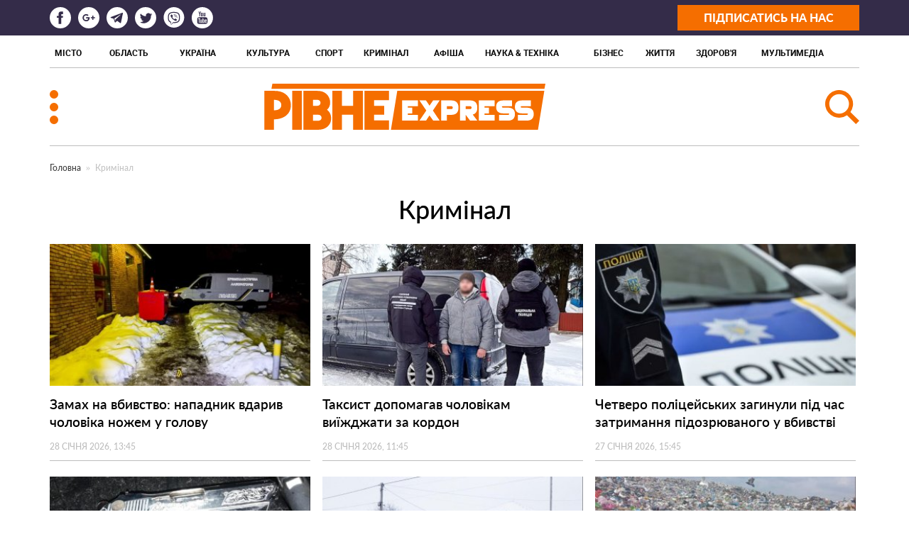

--- FILE ---
content_type: text/html; charset=UTF-8
request_url: https://expres.rv.ua/category/kriminal
body_size: 6917
content:
<!DOCTYPE html>
<html lang="uk">

<head>

  <meta charset="utf-8">
  <meta http-equiv="X-UA-Compatible" content="IE=Edge">
  <meta name="HandheldFriendly" content="True">
  <title>
    Кримінал. Новини - Новини Рівного та області  </title>
  <meta name="description" content="Оперативні, найцікавіші та перевірені кримінальні новини, аналітичні огляди резонансних та важливих кримінальних подій, що відбуваються в Україні." />
  <meta name="keywords" content="кримінал, онлайн, рівного, рівне, новини, сьогодні, вчора, тиждень" />

  <meta property="fb:app_id" content="1719524608078210" />
  <meta property="og:site_name" content="Рівне Express" />
  <meta property="og:title" content="Кримінал. Новини - Новини Рівного та області " />
  <meta property="og:description" content="Оперативні, найцікавіші та перевірені кримінальні новини, аналітичні огляди резонансних та важливих кримінальних подій, що відбуваються в Україні." />
  <meta property="og:image" content="https://expres.rv.ua/images/logo-company.png" />
  <meta property="og:type" content="politician">
  <meta name="viewport" content="width=device-width, initial-scale=1.0">

  <link rel="stylesheet" href="/css/style.css?1678803943">

  <!--[if lt IE 9]>
    <link rel="stylesheet" href="/css/reject.css" media="all" />
<![endif]-->

  <link rel="apple-touch-icon" sizes="57x57" href="/images/favicon/apple-icon-57x57.png">
  <link rel="apple-touch-icon" sizes="60x60" href="/images/favicon/apple-icon-60x60.png">
  <link rel="apple-touch-icon" sizes="72x72" href="/images/favicon/apple-icon-72x72.png">
  <link rel="apple-touch-icon" sizes="76x76" href="/images/favicon/apple-icon-76x76.png">
  <link rel="apple-touch-icon" sizes="114x114" href="/images/favicon/apple-icon-114x114.png">
  <link rel="apple-touch-icon" sizes="120x120" href="/images/favicon/apple-icon-120x120.png">
  <link rel="apple-touch-icon" sizes="144x144" href="/images/favicon/apple-icon-144x144.png">
  <link rel="apple-touch-icon" sizes="152x152" href="/images/favicon/apple-icon-152x152.png">
  <link rel="apple-touch-icon" sizes="180x180" href="/images/favicon/apple-icon-180x180.png">
  <link rel="icon" type="image/png" sizes="192x192"  href="/images/favicon/android-icon-192x192.png">
  <link rel="icon" type="image/png" sizes="32x32" href="/images/favicon/favicon-32x32.png">
  <link rel="icon" type="image/png" sizes="96x96" href="/images/favicon/favicon-96x96.png">
  <link rel="icon" type="image/png" sizes="16x16" href="/images/favicon/favicon-16x16.png">
  <link rel="manifest" href="/images/favicon//manifest.json">
  <meta name="msapplication-TileColor" content="#ffffff">
  <meta name="msapplication-TileImage" content="/images/favicon//ms-icon-144x144.png">
  <meta name="theme-color" content="#ffffff">
  
  <script>
    document.addEventListener('DOMContentLoaded', function() {
      (function(d, s, id) {
        var js, fjs = d.getElementsByTagName(s)[0];
        if (d.getElementById(id)) return;
        js = d.createElement(s);
        js.id = id;
        js.src = 'https://connect.facebook.net/uk_UA/sdk.js#xfbml=1&version=v2.11&appId=188654804538359';
        fjs.parentNode.insertBefore(js, fjs);
      }(document, 'script', 'facebook-jssdk'));
    });
  </script>
  <script src='https://www.google.com/recaptcha/api.js' defer></script>

<!-- Global site tag (gtag.js) - Google Analytics -->
<script async src="https://www.googletagmanager.com/gtag/js?id=G-304BH3ZYXT"></script>
<script>
  window.dataLayer = window.dataLayer || [];
  function gtag(){dataLayer.push(arguments);}
  gtag('js', new Date());

  gtag('config', 'G-304BH3ZYXT');
</script>

</head>

<body itemscope itemtype="http://schema.org/WebPage">

  <!-- WRAPPER -->
  <div class="wrapper">
    <header>
      <div class="header__top">
        <div class="container header_top_container">

          <div class="social">
                                      <a href="https://www.facebook.com/%D0%A0%D1%96%D0%B2%D0%BD%D0%B5-%D0%95%D0%BA%D1%81%D0%BF%D1%80%D0%B5%D1%81-586442738652201" class="facebook" title="Facebbok" rel="nofollow"><img src="/images/page-images/iconmonstr-facebook.svg" alt="facebook"></a>
                          <a href="https://plus.google.com/" class="google-plus" title="Google+" rel="nofollow"><img src="/images/page-images/iconmonstr-google-plus.svg" alt="google-plus"></a>
                          <a href="https://t.me/" class="telegram" title="Telegram" rel="nofollow"><img src="/images/page-images/iconmonstr-telegram.svg" alt="telegram"></a>
                          <a href="https://twitter.com/" class="twitter" title="Twitter" rel="nofollow"><img src="/images/page-images/iconmonstr-twitter.svg" alt="twitter"></a>
                          <a href="https://viber.com/" class="viber" title="Viber" rel="nofollow"><img src="/images/page-images/iconmonstr-viber.svg" alt="viber"></a>
                          <a href="https://www.youtube.com/" class="youtube" title="Youtube" rel="nofollow"><img src="/images/page-images/iconmonstr-youtube.svg" alt="youtube"></a>
                      </div>
          <div class="top-right-button">
            <a class="btn btn-subscribe" href="#">Підписатись на нас</a>
          </div>
                  </div>
      </div>


      <div class="container">
        <div class="header__middle">
          <nav class="main-nav">
              <ul>
    <li class="has-sub">
      <a href="/category/misto">Мiсто</a>
      <ul>
                    <li><a href="/category/politika">Політика</a></li>
                    <li><a href="/category/transport">Транспорт</a></li>
                    <li><a href="/category/hroshi">Гроші</a></li>
                    <li><a href="/category/sotsialni">Соціальні</a></li>
        
      </ul>
    </li>
    <li class="has-sub">
      <a href="/category/region">Область</a>
      <ul>
                    <li><a href="/category/region-politika">Політика</a></li>
                    <li><a href="/category/region-transport">Транспорт</a></li>
                    <li><a href="/category/region-hroshi">Гроші</a></li>
                    <li><a href="/category/region-sotsialni">Соціальні</a></li>
              </ul>
    </li>
    <li class="has-sub">
      <a href="/category/uanews">Україна</a>
      <ul>
                    <li><a href="/category/uanews-politika">Політика</a></li>
                    <li><a href="/category/uanews-transport">Транспорт</a></li>
                    <li><a href="/category/uanews-hroshi">Гроші</a></li>
                    <li><a href="/category/uanews-sotsialni">Соціальні</a></li>
              </ul>
    </li>
            <li><a href="/category/kultura">Культура</a></li>
            <li><a href="/category/sport">Спорт</a></li>
            <li><a href="/category/kriminal">Кримінал</a></li>
            <li><a href="/category/afisha">Афіша</a></li>
            <li><a href="/category/nauka-tekhnika">Наука & Техніка</a></li>
            <li><a href="/category/biznes">Бізнес</a></li>
            <li><a href="/category/zhittya">Життя</a></li>
            <li><a href="/category/zdorovya">Здоров'я</a></li>
    
    <li class="has-sub">
      <a href="/category/multimedia">Мультимедіа</a>
      <ul>
                    <li><a href="/category/fotoreportazh">Фоторепортаж</a></li>
                    <li><a href="/category/video">Відео</a></li>
                    <li><a href="/category/kvadrokopter">Квадрокоптер</a></li>
              </ul>
    </li>

  </ul>


          </nav>


          

          <div class="header__middle-content">
            <span class="toggle-add-nav toggle-content">
              <img src="/images/page-images/iconmonstr-men.svg" alt="menu">
            </span>

            <div class="header-info">

              
            </div>
            <a href="/" class="logo-company" title="Рівне Express">
              <img src="/images/page-images/big-logo.svg" alt="Рівне Express" loading="lazy">
            </a>
            <div class="header-info">
                          </div>
            <div class="search-worm-wrapper">
              <span class="toggle-search-form toggle-search-form-hide"></span>
              <form action="/search" method="get" class="search-form">
                <div class="search-form--content">
                  <div class="input-wrapper">
                    <input name="search">
                  </div>
                  <button type="submit" class="submit-btn">Пошук</button>
                </div>
              </form>
            </div>
          </div>
        </div>

      </div>
      <div class="add-nav">
        <span class="add-nav-close"></span>
        <nav class="category-news-nav">
                          <ul>
            <li class="has-sub">
              <a href="/category/misto">Мiсто</a>
              <i class="fas fa-chevron-right"></i>
              <ul class="sub">
                                    <li><a href="/category/politika">Політика</a></li>
                                    <li><a href="/category/transport">Транспорт</a></li>
                                    <li><a href="/category/hroshi">Гроші</a></li>
                                    <li><a href="/category/sotsialni">Соціальні</a></li>
                              </ul>
            </li>
            <li class="has-sub">
              <a href="/category/region">Область</a>
              <i class="fas fa-chevron-right"></i>
              <ul class="sub">
                                    <li><a href="/category/region-politika">Політика</a></li>
                                    <li><a href="/category/region-transport">Транспорт</a></li>
                                    <li><a href="/category/region-hroshi">Гроші</a></li>
                                    <li><a href="/category/region-sotsialni">Соціальні</a></li>
                              </ul>
            </li>
            <li class="has-sub">
              <a href="/category/uanews">Україна</a>
              <i class="fas fa-chevron-right"></i>
              <ul class="sub">
                                    <li><a href="/category/uanews-politika">Політика</a></li>
                                    <li><a href="/category/uanews-transport">Транспорт</a></li>
                                    <li><a href="/category/uanews-hroshi">Гроші</a></li>
                                    <li><a href="/category/uanews-sotsialni">Соціальні</a></li>
                              </ul>
            </li>
                            <li><a href="/category/kultura">Культура</a></li>
                            <li><a href="/category/sport">Спорт</a></li>
                            <li><a href="/category/kriminal">Кримінал</a></li>
                            <li><a href="/category/afisha">Афіша</a></li>
                            <li><a href="/category/nauka-tekhnika">Наука & Техніка</a></li>
                            <li><a href="/category/biznes">Бізнес</a></li>
                            <li><a href="/category/zhittya">Життя</a></li>
                            <li><a href="/category/zdorovya">Здоров'я</a></li>
                        
          </ul>          
                  <ul class="no-top-border">     
                        <li>
              <a href="/info/pronas">Про нас</a>
            </li>
            <li>
              <a href="/info/contacts">Контакти</a>
            </li>
            <li>
              <a href="/allnews">Усі новини</a>
            </li>
            <li>
              <a href="/archive">Архів</a>
            </li>
          </ul>
        </nav>

                        <div class="login-registr">
          <a href="/users/login" class="login-btn">Увiйти</a>
        </div>
      </div>
      
    </header>

    <main>
<div class="container">
    <ul class="breadcrumbs">
        <li>
            <a href="/">Головна</a>
        </li>
                <li>Кримінал</li>
    </ul>
    <section>
        <h1 class="ttu ttu-cat">Кримінал</h1>
                <div class="clearfix">
            <div class="main-content">
                <ul class="list-13">
                                                <li class="list-original">
                                <div class="list-13--img">
                                    <a href="/news/zamakh-na-vbivstvo-napadnik-vdariv-cholovika-nozhem-u-holovu">
                                        <img src="/img/355/zamakh-na-vbivstvo-napadnik-vdariv-cholovika-nozhe_20260128_1570.jpg" alt="Замах на вбивство: нападник вдарив чоловіка ножем у голову " loading="lazy">
                                    </a>
                                </div>
                                <h3>
                                    <a href="/news/zamakh-na-vbivstvo-napadnik-vdariv-cholovika-nozhem-u-holovu" class="list-item-title">Замах на вбивство: нападник вдарив чоловіка ножем у голову </a>
                                </h3>
                                <div class="list-add-info">
                                    28 січня 2026, 13:45                                </div>
                            </li>
                                                <li class="list-original">
                                <div class="list-13--img">
                                    <a href="/news/taksist-dopomahav-cholovikam-viizhdzhati-za-kordon">
                                        <img src="/img/355/taksist-dopomahav-cholovikam-viizhdzhati-za-kordon_20260128_5050.jpg" alt="Таксист допомагав чоловікам виїжджати за кордон" loading="lazy">
                                    </a>
                                </div>
                                <h3>
                                    <a href="/news/taksist-dopomahav-cholovikam-viizhdzhati-za-kordon" class="list-item-title">Таксист допомагав чоловікам виїжджати за кордон</a>
                                </h3>
                                <div class="list-add-info">
                                    28 січня 2026, 11:45                                </div>
                            </li>
                                                <li class="list-original">
                                <div class="list-13--img">
                                    <a href="/news/chetvero-politseyskikh-zahinuli-pid-chas-zatrimannya-pidozryuvanoho-u-vbivstvi">
                                        <img src="/img/355/chetvero-politseyskikh-zahinuli-pid-chas-zatrimann_20260127_7900.jpg" alt="Четверо поліцейських загинули під час затримання підозрюваного у вбивстві " loading="lazy">
                                    </a>
                                </div>
                                <h3>
                                    <a href="/news/chetvero-politseyskikh-zahinuli-pid-chas-zatrimannya-pidozryuvanoho-u-vbivstvi" class="list-item-title">Четверо поліцейських загинули під час затримання підозрюваного у вбивстві </a>
                                </h3>
                                <div class="list-add-info">
                                    27 січня 2026, 15:45                                </div>
                            </li>
                                                <li class="list-original">
                                <div class="list-13--img">
                                    <a href="/news/prikordonniki-znayshli-zbroyu-a-sobaka-vinyukhav-narkotiki">
                                        <img src="/img/355/prikordonniki-znayshli-zbroyu-a-sobaka-vinyukhav-n_20260126_1576.jpg" alt="Прикордонники знайшли зброю, а собака винюхав наркотики" loading="lazy">
                                    </a>
                                </div>
                                <h3>
                                    <a href="/news/prikordonniki-znayshli-zbroyu-a-sobaka-vinyukhav-narkotiki" class="list-item-title">Прикордонники знайшли зброю, а собака винюхав наркотики</a>
                                </h3>
                                <div class="list-add-info">
                                    26 січня 2026, 14:15                                </div>
                            </li>
                                                <li class="list-original">
                                <div class="list-13--img">
                                    <a href="/news/perekhodiv-dorohu-po-zebri-i-potrapiv-pid-kolesa-avto">
                                        <img src="/img/355/perekhodiv-dorohu-po-zebri-i-potrapiv-pid-kolesa-a_20260126_6364.jpg" alt="Переходив дорогу по "зебрі" і потрапив під колеса авто" loading="lazy">
                                    </a>
                                </div>
                                <h3>
                                    <a href="/news/perekhodiv-dorohu-po-zebri-i-potrapiv-pid-kolesa-avto" class="list-item-title">Переходив дорогу по "зебрі" і потрапив під колеса авто</a>
                                </h3>
                                <div class="list-add-info">
                                    26 січня 2026, 12:35                                </div>
                            </li>
                                                <li class="list-original">
                                <div class="list-13--img">
                                    <a href="/news/z-virokom-ne-pohodivsya-zapevnyav-shcho-zakhishchavsya">
                                        <img src="/img/355/z-virokom-ne-pohodivsya-zapevnyav-shcho-zakhishcha_20260126_1144.jpg" alt="З вироком суду не погодився: запевняв, що захищався" loading="lazy">
                                    </a>
                                </div>
                                <h3>
                                    <a href="/news/z-virokom-ne-pohodivsya-zapevnyav-shcho-zakhishchavsya" class="list-item-title">З вироком суду не погодився: запевняв, що захищався</a>
                                </h3>
                                <div class="list-add-info">
                                    26 січня 2026, 11:15                                </div>
                            </li>
                                                <li class="list-original">
                                <div class="list-13--img">
                                    <a href="/news/na-rivnenshchini-instruktor-orhanizovuvav-vtechi-z-polihonu">
                                        <img src="/img/355/na-rivnenshchini-instruktor-orhanizovuvav-vtechi-z_20260123_4613.jpg" alt="На Рівненщині інструктор організовував втечі з полігону" loading="lazy">
                                    </a>
                                </div>
                                <h3>
                                    <a href="/news/na-rivnenshchini-instruktor-orhanizovuvav-vtechi-z-polihonu" class="list-item-title">На Рівненщині інструктор організовував втечі з полігону</a>
                                </h3>
                                <div class="list-add-info">
                                    23 січня 2026, 13:25                                </div>
                            </li>
                                                <li class="list-original">
                                <div class="list-13--img">
                                    <a href="/news/meshkanka-rivnenshchini-navodila-vorozhu-balistiku-na-kiivski-tets">
                                        <img src="/img/355/meshkanka-rivnenshchini-navodila-vorozhu-balistiku_20260123_8272.jpg" alt="Мешканка Рівненщини наводила ворожу балістику на київські ТЕЦ" loading="lazy">
                                    </a>
                                </div>
                                <h3>
                                    <a href="/news/meshkanka-rivnenshchini-navodila-vorozhu-balistiku-na-kiivski-tets" class="list-item-title">Мешканка Рівненщини наводила ворожу балістику на київські ТЕЦ</a>
                                </h3>
                                <div class="list-add-info">
                                    23 січня 2026, 12:25                                </div>
                            </li>
                                                <li class="list-original">
                                <div class="list-13--img">
                                    <a href="/news/11richniy-khlopchik-zastreliv-batka-pislya-toho-yak-u-noho-zabrali-gadzhet">
                                        <img src="/img/355/11richniy-khlopchik-zastreliv-batka-pislya-toho-ya_20260122_5817.jpg" alt="11-річний хлопчик застрелив батька після того, як у нього забрали ґаджет" loading="lazy">
                                    </a>
                                </div>
                                <h3>
                                    <a href="/news/11richniy-khlopchik-zastreliv-batka-pislya-toho-yak-u-noho-zabrali-gadzhet" class="list-item-title">11-річний хлопчик застрелив батька після того, як у нього забрали ґаджет</a>
                                </h3>
                                <div class="list-add-info">
                                    22 січня 2026, 16:05                                </div>
                            </li>
                                                <li class="list-original">
                                <div class="list-13--img">
                                    <a href="/news/u-tyurmi-dovichno-za-zgvaltuvannya-ta-vbivstvo-zhinki-u-rivnomu">
                                        <img src="/img/355/u-tyurmi-dovichno-za-zgvaltuvannya-ta-vbivstvo-zhi_20260122_5190.jpg" alt="У тюрмі - довічно: за зґвалтування та вбивство жінки у Рівному " loading="lazy">
                                    </a>
                                </div>
                                <h3>
                                    <a href="/news/u-tyurmi-dovichno-za-zgvaltuvannya-ta-vbivstvo-zhinki-u-rivnomu" class="list-item-title">У тюрмі - довічно: за зґвалтування та вбивство жінки у Рівному </a>
                                </h3>
                                <div class="list-add-info">
                                    22 січня 2026, 11:05                                </div>
                            </li>
                                                <li class="list-original">
                                <div class="list-13--img">
                                    <a href="/news/zhinka-poshkodila-portreti-zahiblikh-viyskovikiv-u-tsentri-rivnoho-teper-ii-suditimut">
                                        <img src="/img/355/zhinka-poshkodila-portreti-zahiblikh-viyskovikiv-u_20260120_5648.jpg" alt="Жінка пошкодила портрети загиблих військовиків у центрі Рівного: тепер її судитимуть" loading="lazy">
                                    </a>
                                </div>
                                <h3>
                                    <a href="/news/zhinka-poshkodila-portreti-zahiblikh-viyskovikiv-u-tsentri-rivnoho-teper-ii-suditimut" class="list-item-title">Жінка пошкодила портрети загиблих військовиків у центрі Рівного: тепер її судитимуть</a>
                                </h3>
                                <div class="list-add-info">
                                    20 січня 2026, 15:25                                </div>
                            </li>
                                                <li class="list-original">
                                <div class="list-13--img">
                                    <a href="/news/boyovu-hranatu-prinis-do-hotelyu">
                                        <img src="/img/355/boyovu-hranatu-prinis-do-hotelyu_20260119_3741.jpg" alt=" Бойову гранату приніс до готелю" loading="lazy">
                                    </a>
                                </div>
                                <h3>
                                    <a href="/news/boyovu-hranatu-prinis-do-hotelyu" class="list-item-title"> Бойову гранату приніс до готелю</a>
                                </h3>
                                <div class="list-add-info">
                                    19 січня 2026, 12:25                                </div>
                            </li>
                                                <li class="list-original">
                                <div class="list-13--img">
                                    <a href="/news/trista-tisyach-dolariv-znayshli-v-ochilnitsi-vlk-pid-chas-obshukiv">
                                        <img src="/img/355/trista-tisyach-dolariv-znayshli-v-ochilnitsi-vlk-p_20260116_1185.jpg" alt="Триста тисяч доларів знайшли в очільниці ВЛК під час обшуків " loading="lazy">
                                    </a>
                                </div>
                                <h3>
                                    <a href="/news/trista-tisyach-dolariv-znayshli-v-ochilnitsi-vlk-pid-chas-obshukiv" class="list-item-title">Триста тисяч доларів знайшли в очільниці ВЛК під час обшуків </a>
                                </h3>
                                <div class="list-add-info">
                                    16 січня 2026, 14:35                                </div>
                            </li>
                                                <li class="list-original">
                                <div class="list-13--img">
                                    <a href="/news/u-lutsku-poranili-po-litseyskoho-yakiy-prikriv-soboyu-ditinu">
                                        <img src="/img/355/u-lutsku-poranili-po-litseyskoho-yakiy-prikriv-sob_20260116_3719.jpeg" alt="У Луцьку поранили поліцейського, який прикрив собою дитину" loading="lazy">
                                    </a>
                                </div>
                                <h3>
                                    <a href="/news/u-lutsku-poranili-po-litseyskoho-yakiy-prikriv-soboyu-ditinu" class="list-item-title">У Луцьку поранили поліцейського, який прикрив собою дитину</a>
                                </h3>
                                <div class="list-add-info">
                                    16 січня 2026, 13:05                                </div>
                            </li>
                                                <li class="list-original">
                                <div class="list-13--img">
                                    <a href="/news/volinyanin-na-rivnenshchini-dopomahav-cholovikam-tikati-za-kordon">
                                        <img src="/img/355/volinyanin-na-rivnenshchini-dopomahav-cholovikam-t_20260115_3681.png" alt="Волинянин на Рівненщині допомагав чоловікам тікати за кордон" loading="lazy">
                                    </a>
                                </div>
                                <h3>
                                    <a href="/news/volinyanin-na-rivnenshchini-dopomahav-cholovikam-tikati-za-kordon" class="list-item-title">Волинянин на Рівненщині допомагав чоловікам тікати за кордон</a>
                                </h3>
                                <div class="list-add-info">
                                    15 січня 2026, 13:15                                </div>
                            </li>
                                    </ul>


                <div class="paginator">
                    <span class="act">1</span><a href="/category/kriminal/15" data-ci-pagination-page="2">2</a><a href="/category/kriminal/30" data-ci-pagination-page="3">3</a><a href="/category/kriminal/15" data-ci-pagination-page="2" rel="next">&gt;</a><a href="/category/kriminal/1920" data-ci-pagination-page="129">Кінець списку</a>                </div>

            </div>
            <aside class="aside">
                                
                        
                        



                <section class="style-1 style-2">
                    <h2 class="title-1 title-st-1">
                        <span>Популярні новини</span>
                    </h2>
                    <ul class="list-3">
                        

                            <li>

                                <a href="/news/na-rivnenshchini-vodiy-na-smert-zbiv-velosipedista-ta-vtik-z-mistsya-avtoprihodi" >На Рівненщині водій на смерть збив велосипедиста та втік з місця автопригоди</a>
                                                            </li>
                        

                            <li>

                                <a href="/news/sbu-znayshla-v-lisosmuzi-tsiliy-arsenal" >СБУ знайшла в лісосмузі цілий арсенал</a>
                                                            </li>
                        

                            <li>

                                <a href="/news/vantazhivka-skania-ta-patrulni-viluchili-ponad-22-tonni-falsifikovanoho-spirtu" >Вантажівка «SKANIA» та патрульні. Вилучили понад 22 тонни фальсифікованого спирту</a>
                                                            </li>
                        

                            <li>

                                <a href="/news/na-bereznivshchini-politseyski-viluchili-kanabisu-na-ponad-pivmilyona-hriven" >На Березнівщині поліцейські вилучили канабісу на понад півмільйона гривень</a>
                                                            </li>
                        

                            <li>

                                <a href="/news/prosiv-15-tis-hrn-u-pidpriemtsya-na-rivnenshchini-suditimut-holovu-hromadi" >Просив 15 тис грн у підприємця – на Рівненщині судитимуть голову громади</a>
                                                            </li>
                        

                            <li>

                                <a href="/news/v-politsii-nazvali-ymovirnu-prichinu-smertelnoi-dtp-na-chornovola" >В поліції назвали ймовірну причину смертельної ДТП на Чорновола</a>
                                                            </li>
                        

                            <li>

                                <a href="/news/na-rivnenshchini-zatrimali-cholovikiv-yaki-vikradali-elitni-avto-ta-rozbirali-ikh-na-zapchastini" >На Рівненщині затримали чоловіків, які викрадали елітні авто та розбирали їх на запчастини</a>
                                                            </li>
                        

                            <li>

                                <a href="/news/milyon-dolariv-za-posadu-nachalnika-oblasnoi-politsii-foto" >Мільйон доларів за посаду начальника обласної поліції (ФОТО)</a>
                                                            </li>
                        

                            <li>

                                <a href="/news/u-rivnomu-cholovik-khotiv-prokovtnuti-paketik-z-poroshkom-pid-chas-zatrimannya" >У Рівному чоловік хотів проковтнути пакетик з порошком під час затримання</a>
                                                            </li>
                        

                            <li>

                                <a href="/news/avto-perekinulos-kilka-raziv-vodiy-pomer" >Авто перекинулось кілька разів: водій помер </a>
                                                            </li>
                                            </ul>
                    <br>
                    <div class="line-button">
                        <a href="/allnews" class="bnt-orange btn-more">Більше</a>
                    </div>
                </section>

                
                        
                        
                        
                        
        

            </aside>
        </div>
    </section>
</div>        </main>


          
          


    </div>
    <!-- END WRAPPER -->

    <footer>
        <div class="container4">
            <div class="social">
                                                  <a href="https://www.facebook.com/%D0%A0%D1%96%D0%B2%D0%BD%D0%B5-%D0%95%D0%BA%D1%81%D0%BF%D1%80%D0%B5%D1%81-586442738652201" class="facebook" title="Facebbok" rel="nofollow"><img src="/images/page-images/iconmonstr-facebook.svg" alt="facebook"></a>
                                  <a href="https://plus.google.com/" class="google-plus" title="Google+" rel="nofollow"><img src="/images/page-images/iconmonstr-google-plus.svg" alt="google-plus"></a>
                                  <a href="https://t.me/" class="telegram" title="Telegram" rel="nofollow"><img src="/images/page-images/iconmonstr-telegram.svg" alt="telegram"></a>
                                  <a href="https://twitter.com/" class="twitter" title="Twitter" rel="nofollow"><img src="/images/page-images/iconmonstr-twitter.svg" alt="twitter"></a>
                                  <a href="https://viber.com/" class="viber" title="Viber" rel="nofollow"><img src="/images/page-images/iconmonstr-viber.svg" alt="viber"></a>
                                  <a href="https://www.youtube.com/" class="youtube" title="Youtube" rel="nofollow"><img src="/images/page-images/iconmonstr-youtube.svg" alt="youtube"></a>
                            </div>
            <div class="footer__middle">
              <nav class="footer-nav">
                  <ul>
    <li class="has-sub">
      <a href="/category/misto">Мiсто</a>
      <ul>
                    <li><a href="/category/politika">Політика</a></li>
                    <li><a href="/category/transport">Транспорт</a></li>
                    <li><a href="/category/hroshi">Гроші</a></li>
                    <li><a href="/category/sotsialni">Соціальні</a></li>
        
      </ul>
    </li>
    <li class="has-sub">
      <a href="/category/region">Область</a>
      <ul>
                    <li><a href="/category/region-politika">Політика</a></li>
                    <li><a href="/category/region-transport">Транспорт</a></li>
                    <li><a href="/category/region-hroshi">Гроші</a></li>
                    <li><a href="/category/region-sotsialni">Соціальні</a></li>
              </ul>
    </li>
    <li class="has-sub">
      <a href="/category/uanews">Україна</a>
      <ul>
                    <li><a href="/category/uanews-politika">Політика</a></li>
                    <li><a href="/category/uanews-transport">Транспорт</a></li>
                    <li><a href="/category/uanews-hroshi">Гроші</a></li>
                    <li><a href="/category/uanews-sotsialni">Соціальні</a></li>
              </ul>
    </li>
            <li><a href="/category/kultura">Культура</a></li>
            <li><a href="/category/sport">Спорт</a></li>
            <li><a href="/category/kriminal">Кримінал</a></li>
            <li><a href="/category/afisha">Афіша</a></li>
            <li><a href="/category/nauka-tekhnika">Наука & Техніка</a></li>
            <li><a href="/category/biznes">Бізнес</a></li>
            <li><a href="/category/zhittya">Життя</a></li>
            <li><a href="/category/zdorovya">Здоров'я</a></li>
    
    <li class="has-sub">
      <a href="/category/multimedia">Мультимедіа</a>
      <ul>
                    <li><a href="/category/fotoreportazh">Фоторепортаж</a></li>
                    <li><a href="/category/video">Відео</a></li>
                    <li><a href="/category/kvadrokopter">Квадрокоптер</a></li>
              </ul>
    </li>

  </ul>


              </nav>
            </div>

			<p align="center">Розміщено в мережі за підтримки компанії <a href="https://it-comanda.com/"> IT comanda</a></p>

          </div>
          <div class="footer__bottom">
            Рівне Експрес 2026          </div>


                </footer>

    <span class="back_top"></span>








    <!--[if lte IE 9]>
    <!-->
        <script src="/javascript/jquery-1.12.1.min.js"></script>
    <!--<![endif]-->
    <!--[if gt IE 9]>
    <!-->
        <script src="/javascript/jquery-2.2.4.min.js"></script>
    <!--<![endif]-->

        
    <script defer src="/javascript/modernizr-custom.js"></script>
        <script src="/javascript/viewportchecker.js"></script>
    <script defer src="/javascript/jquery.photobox.min.js"></script>
    <script defer src="/javascript/jquery.bxslider.min.js"></script>
    <script defer src="/javascript/jquery.tabslet.min.js"></script>
    <script defer src="/javascript/owl.carousel2.min.js"></script>
    <script src="/javascript/scripts.js?11678803965"></script>
  
<script defer src="https://static.cloudflareinsights.com/beacon.min.js/vcd15cbe7772f49c399c6a5babf22c1241717689176015" integrity="sha512-ZpsOmlRQV6y907TI0dKBHq9Md29nnaEIPlkf84rnaERnq6zvWvPUqr2ft8M1aS28oN72PdrCzSjY4U6VaAw1EQ==" data-cf-beacon='{"version":"2024.11.0","token":"d80ab35c80ae4b67bd46bee0bc46a848","r":1,"server_timing":{"name":{"cfCacheStatus":true,"cfEdge":true,"cfExtPri":true,"cfL4":true,"cfOrigin":true,"cfSpeedBrain":true},"location_startswith":null}}' crossorigin="anonymous"></script>
</body>
</html>


--- FILE ---
content_type: text/css
request_url: https://expres.rv.ua/css/style.css?1678803943
body_size: 17071
content:
@charset "UTF-8";

@import "../fonts/lato/lato.css";

.pbThumbs ul,
ol,
ul {
    list-style: none
}

.filters-par,
.gallery,
.info-variants-list,
.list-13,
.list-16,
.list-24,
.list-9,
.months-list {
    table-layout: fixed
}

.clearfix:after,
.comments-form--add:after,
.list-24 a:after,
.pbThumbs:hover {
    clear: both
}

html {
    font-family: sans-serif;
    -ms-text-size-adjust: 100%;
    -webkit-text-size-adjust: 100%
}

a,
abbr,
acronym,
address,
applet,
b,
big,
blockquote,
body,
caption,
center,
cite,
code,
dd,
del,
dfn,
div,
dl,
dt,
em,
fieldset,
font,
form,
h1,
h2,
h3,
h4,
h5,
h6,
html,
i,
iframe,
img,
ins,
kbd,
label,
legend,
li,
object,
ol,
p,
pre,
q,
s,
samp,
small,
span,
strike,
strong,
sub,
sup,
table,
tbody,
td,
tfoot,
th,
thead,
tr,
tt,
u,
ul,
var {
    margin: 0;
    padding: 0;
    font-size: 100%;
    vertical-align: baseline;
    border: 0;
    outline: 0;
    background: 0 0
}

article,
aside,
details,
figcaption,
figure,
footer,
header,
hgroup,
main,
menu,
nav,
section {
    display: block
}

body {
    line-height: 1
}

b,
optgroup,
strong {
    font-weight: 800
}

audio,
canvas,
progress,
video {
    display: inline-block;
    vertical-align: baseline
}

audio:not([controls]) {
    display: none;
    height: 0
}

.reject_wrapper,
[hidden],
template {
    display: none
}

:focus,
a:active,
a:hover {
    outline: 0
}

abbr[title] {
    border-bottom: 1px dotted
}

img {
    border: 0;
    color: transparent;
    font-size: 0;
    vertical-align: middle;
    -ms-interpolation-mode: bicubic
}

svg:not(:root) {
    overflow: hidden
}

blockquote,
q {
    quotes: none
}

q:after,
q:before {
    content: "";
    content: none
}

mark {
    color: #000;
    background: #ff0
}

sub,
sup {
    font-size: 75%;
    line-height: 0;
    position: relative;
    vertical-align: baseline
}

sup {
    top: -.5em
}

sub {
    bottom: -.25em
}

table {
    border-collapse: collapse;
    border-spacing: 0
}

td,
th {
    padding: 0
}

button,
input,
optgroup,
select,
textarea {
    font: inherit;
    margin: 0;
    color: inherit
}

button {
    overflow: visible
}

button,
select {
    text-transform: none
}

.category-add--filter span,
.list-4--category,
.main-nav>ul>li>a,
.tags-list span,
.title-st-5,
.top-slider .btn-2,
.ttu {
    text-transform: uppercase
}

button,
html input[type=button],
input[type=reset],
input[type=submit] {
    cursor: pointer;
    -webkit-appearance: button
}

button[disabled],
html input[disabled] {
    cursor: default
}

button::-moz-focus-inner,
input::-moz-focus-inner {
    padding: 0;
    border: 0
}

input {
    line-height: normal
}

input[type=checkbox],
input[type=radio] {
    box-sizing: border-box;
    padding: 0
}

input[type=number]::-webkit-inner-spin-button,
input[type=number]::-webkit-outer-spin-button {
    height: auto
}

input[type=search] {
    -webkit-box-sizing: content-box;
    -moz-box-sizing: content-box;
    box-sizing: content-box;
    -webkit-appearance: textfield
}

input[type=search]::-webkit-search-cancel-button,
input[type=search]::-webkit-search-decoration {
    -webkit-appearance: none
}

fieldset {
    margin: 0 2px;
    padding: .35em .625em .75em;
    border: 1px solid silver
}

legend {
    padding: 0;
    border: 0
}

pre,
textarea {
    overflow: auto
}

figure {
    margin: 1em 40px
}

hr {
    -moz-box-sizing: content-box;
    box-sizing: content-box;
    height: 0
}

code,
kbd,
pre,
samp {
    font-family: monospace, monospace;
    font-size: 1em
}

@font-face {
    font-family: RobotoRegular;
    src: url(../fonts/Roboto/RobotoRegular/RobotoRegular.eot);
    src: url(../fonts/Roboto/RobotoRegular/RobotoRegular.eot?#iefix) format("embedded-opentype"), url(../fonts/Roboto/RobotoRegular/RobotoRegular.woff) format("woff"), url(../fonts/Roboto/RobotoRegular/RobotoRegular.ttf) format("truetype"), url(../fonts/Roboto/RobotoRegular/RobotoRegular.svg#RobotoRegular) format("svg");
    font-weight: 400;
    font-style: normal;
    font-display: swap
}

@font-face {
    font-family: RobotoLight;
    src: url(../fonts/Roboto/RobotoLight/RobotoLight.eot);
    src: url(../fonts/Roboto/RobotoLight/RobotoLight.eot?#iefix) format("embedded-opentype"), url(../fonts/Roboto/RobotoLight/RobotoLight.woff) format("woff"), url(../fonts/Roboto/RobotoLight/RobotoLight.ttf) format("truetype"), url(../fonts/Roboto/RobotoLight/RobotoLight.svg#RobotoLight) format("svg");
    font-weight: 400;
    font-style: normal;
    font-display: swap
}

@font-face {
    font-family: RobotoMedium;
    src: url(../fonts/Roboto/RobotoMedium/RobotoMedium.eot);
    src: url(../fonts/Roboto/RobotoMedium/RobotoMedium.eot?#iefix) format("embedded-opentype"), url(../fonts/Roboto/RobotoMedium/RobotoMedium.woff) format("woff"), url(../fonts/Roboto/RobotoMedium/RobotoMedium.ttf) format("truetype"), url(../fonts/Roboto/RobotoMedium/RobotoMedium.svg#RobotoMedium) format("svg");
    font-weight: 400;
    font-style: normal;
    font-display: swap
}

@font-face {
    font-family: RobotoBold;
    src: url(../fonts/Roboto/RobotoBold/RobotoBold.eot);
    src: url(../fonts/Roboto/RobotoBold/RobotoBold.eot?#iefix) format("embedded-opentype"), url(../fonts/Roboto/RobotoBold/RobotoBold.woff) format("woff"), url(../fonts/Roboto/RobotoBold/RobotoBold.ttf) format("truetype"), url(../fonts/Roboto/RobotoBold/RobotoBold.svg#RobotoBold) format("svg");
    font-weight: 400;
    font-style: normal;
    font-display: swap
}

@font-face {
    font-family: RobotoThin;
    src: url(../fonts/Roboto/RobotoThin/RobotoThin.eot);
    src: url(../fonts/Roboto/RobotoThin/RobotoThin.eot?#iefix) format("embedded-opentype"), url(../fonts/Roboto/RobotoThin/RobotoThin.woff) format("woff"), url(../fonts/Roboto/RobotoThin/RobotoThin.ttf) format("truetype"), url(../fonts/Roboto/RobotoThin/RobotoThin.svg#RobotoThin) format("svg");
    font-weight: 400;
    font-style: normal;
    font-display: swap
}

@font-face {
    font-family: RobotoBlackItalic;
    src: url(../fonts/Roboto/RobotoBlackItalic/RobotoBlackItalic.eot);
    src: url(../fonts/Roboto/RobotoBlackItalic/RobotoBlackItalic.eot?#iefix) format("embedded-opentype"), url(../fonts/Roboto/RobotoBlackItalic/RobotoBlackItalic.woff) format("woff"), url(../fonts/Roboto/RobotoBlackItalic/RobotoBlackItalic.ttf) format("truetype"), url(../fonts/Roboto/RobotoBlackItalic/RobotoBlackItalic.svg#RobotoBlackItalic) format("svg");
    font-weight: 400;
    font-style: normal;
    font-display: swap
}

@font-face {
    font-family: RobotoLightItalic;
    src: url(../fonts/Roboto/RobotoLightItalic/RobotoLightItalic.eot);
    src: url(../fonts/Roboto/RobotoLightItalic/RobotoLightItalic.eot?#iefix) format("embedded-opentype"), url(../fonts/Roboto/RobotoLightItalic/RobotoLightItalic.woff) format("woff"), url(../fonts/Roboto/RobotoLightItalic/RobotoLightItalic.ttf) format("truetype"), url(../fonts/Roboto/RobotoLightItalic/RobotoLightItalic.svg#RobotoLightItalic) format("svg");
    font-weight: 400;
    font-style: normal;
    font-display: swap
}

html {
    box-sizing: border-box
}

*,
:after,
:before {
    box-sizing: inherit
}

body {
    color: #000;
    font-family: Lato;
    font-size: 16px;
    font-weight: 500;
    line-height: 25px;
}

h2,
h3,
h4,
h5,
h6 {
    line-height: 1
}

body,
html {
    height: 100%
}

.wrapper {
    min-height: 100%
}

.container {
    max-width: 1140px;
    width: 95%;
    margin: 0 auto;
    padding-left: 0;
    padding-right: 0;
}

.info,
.ovh,
img {
    max-width: 100%
}

@media (max-width:1000px) {
    .container {
        padding-left: 10px;
        padding-right: 10px
    }
}

main {
    padding-top: 25px;
    padding-bottom: 25px
}

h1,
h2,
h3,
h4,
h5,
h6 {
    margin-bottom: 15px;
    color: #000;
    font-weight: 500;
    line-height: 1;
    font-family: Lato;
}

h1>a,
h2>a,
h3>a,
h4>a,
h5>a,
h6>a {
    color: #000
}

a,
a:hover {
    text-decoration: none
}

h1 {
    margin-bottom: 7px;
    font-size: 41px;
    line-height: 1.2
}

h2 {
    font-size: 27px
}

h3 {
    font-size: 22px
}

h4 {
    font-size: 19px
}

h5 {
    font-size: 17px
}

h6 {
    font-size: 16px
}

p {
    margin-bottom: 25px;
    line-height: 1.75
}

a {
    background-color: transparent;
    -webkit-transition: all .3s ease-in-out;
    transition: all .3s ease-in-out
}

.breadcrumbs a:hover,
.list-15 a {
    text-decoration: underline
}

img {
    height: auto
}

.breadcrumbs {
    font-size: 12px;
    line-height: 1;
    color: #c3c3c3;
    overflow: hidden
}

.breadcrumbs li {
    display: inline-block;
    margin-right: 4px;
    margin-bottom: 5px
}

.breadcrumbs li+li:before {
    display: inline-block;
    margin-right: 7px;
    margin-bottom: 5px;
    content: '»';
    color: #c3c3c3
}

.back_top:before,
.category-add--filter span:after,
.no-flexbox .category-add:after,
a.read-more-2 span:after {
    content: ''
}

.breadcrumbs a {
    color: #3e3e3e
}

.back_top {
    display: none;
    position: fixed;
    z-index: 999;
    right: 20px;
    bottom: 10px;
    width: 40px;
    height: 40px;
    background: #f56e00;
    cursor: pointer;
    -webkit-transition: all .3s ease-in-out;
    transition: all .3s ease-in-out
}

.back_top:before {
    position: absolute;
    top: 50%;
    left: 50%;
    width: 19px;
    height: 13px;
    margin-left: -10.5px;
    margin-top: -6.5px;
    background: url(../images/sprites4.png) -137px -24px
}

.back_top:hover {
    background: #0D0D0D
}

.paginator {
    margin-top: 15px;
    margin-bottom: 60px;
    text-align: center;
    color: #fff
}

.paginator a,
.paginator span {
    display: inline-block;
    min-width: 33px;
    height: 33px;
    margin-right: 4px;
    line-height: 30px !important;
    padding: 0 10px;
    border: 1px solid transparent
}

.paginator a {
    border-color: #e3e3e3;
    color: #666
}

.paginator a:hover {
    background: #444;
    border-color: #444;
    color: #fff
}

span.act {
    background: #f56e00;
    border-color: #f56e00;
    color: #fff;
}

.hel {
    width: 0;
    height: 0;
    line-height: 0 !important;
    font-size: 0;
    visibility: hidden;
    opacity: 0;
    text-indent: -9999px
}

.db,
.dt {
    width: 100%
}

.fl {
    float: left
}

.fr {
    float: right
}

.dn {
    display: none !important
}

.db {
    display: block
}

.dt {
    display: table
}

.dt>div {
    display: table-cell;
    vertical-align: middle
}

.dinbl {
    display: inline-block;
    vertical-align: top
}

.ovh {
    overflow: hidden
}

.psr {
    position: relative
}

.tal {
    text-align: left
}

.tac {
    text-align: center
}

.tar {
    text-align: right
}

.info {
    display: table;
    margin: 0 auto 20px
}

.info-fixed {
    position: absolute;
    top: 0;
    width: 170px;
    height: 100%;
    z-index: 100;
    -webkit-transition: none;
    transition: none
}

.info-fixed img {
    width: 100%
}

.info-fixed-1 {
    left: 0;
    left: calc((100vw - 1040px)/ 2 - 170px)
}

.info-fixed-2 {
    right: 0;
    right: calc((100vw - 1040px)/ 2 - 170px)
}

@media (max-width:1100px) {
    .info-fixed {
        display: none
    }
}

.block-2-column .left-side,
.main-content .left-side{
    float: left;
    width: 67%
}

.main-content-1 {
    float: left;
    width: 71.5%
}

.block-2-column .right-side,
.main-content .right-side {
    float: right;
    width: 30.6%;
}
@media (max-width:991px) and (min-width:600px){
    .block-2-column .right-side{
        display:none;
    }
}
@media (max-width:991px){
    .block-2-column .right-side,
    .block-2-column .left-side{
        width: 100%;
        float: none;
    }
}
.aside-1 {
    float: right;
    width: 25%
}

.img-wrapper {
    overflow: hidden
}

.img-wrapper img {
    height: 100%;
    min-width: 100%;
    max-width: 700px;
    object-fit: cover;
    object-position: 0 0
}

.title-1>a,
.title-1>span {
    display: inline-block;
    padding: 8px 12px 6px
}

.title-2 {
    font-size: 20px;
    line-height: 1.35
}

.title-3 {
    font: 19px RobotoMedium, Arial, "Helvetica CY", "Nimbus Sans L", sans-serif;
    line-height: 1
}

.title-4 {
    font: 32px RobotoMedium, Arial, "Helvetica CY", "Nimbus Sans L", sans-serif;
    line-height: 1
}

.title-st-1 {
    border-color: #0a0a0a
}

.title-st-1>a,
.title-st-1>span,
.title-st-2>a,
.title-st-2>span {
    color: #fff;
    background: #342c49;
    width: 100%;
    font-family: Lato;
    font-size: 16px;
    font-weight: 500;
    list-style: 28px;
    text-transform: uppercase;
}

.title-st-3>a,
.title-st-3>span {
    color: #fff;
    font-family: Lato;
    font-size: 16px;
    font-weight: 500;
    text-transform: uppercase;
}

.title-st-4 {
    color: #0a0a0a;
    overflow: hidden
}

.title-st-4>a,
.title-st-4>span {
    float: left;
    margin-top: 0 !important
}

.title-st-4>i {
    float: right;
    padding: 8px 12px 6px;
    font-style: normal;
    color: #FFF;
    background: #f56e00
}

.title-st-5,
.title-st-5>a,
.title-st-5>span {
    color: #282828
}

.title-st-5 {
    position: relative
}

.title-st-5 em {
    position: absolute;
    top: 50%;
    right: 0;
    bottom: 0;
    height: 1px;
    background: #282828;
    opacity: 0
}

.section-style-1 {
    position: relative;
    overflow: hidden
}
.section-multimedia {
    margin-top: 20px;
}
.section-multimedia ul.horizontal {
    position: static;
    float: right;
    margin-bottom: 0;
    text-align: right;
    font-size: 13px;
    margin-left: 10px !important;
    margin-right: 15px;
}
.section-multimedia ul.horizontal li a{
    color:#fff;
    line-height: 26px;
    font-weight: 600;
    font-family: Lato;
    letter-spacing: 0.2px;
}
.section-multimedia ul.horizontal>li a:hover,
.section-multimedia ul.horizontal>li.active a {
    color: #ffffff;
    background-color: #f56e00;
}
.section-style-1 h2 {
    position: static;
    width: 100%;
    background: #342c49;
}

.section-style-1 h2 a,
.section-style-1 h2 span {
    position: relative;
    z-index: 6
}

.category-add {
    margin-bottom: 21px;
    opacity: 0
}

.category-add--filter {
    position: relative;
    margin-bottom: 10px;
    color: #fff
}

.category-add--filter span {
    position: relative;
    display: inline-block;
    padding: 8px 32px 8px 13px;
    font-size: 10px;
    background: #222;
    cursor: pointer
}

.category-add--filter span:after {
    position: absolute;
    top: 50%;
    right: 15px;
    width: 6px;
    height: 4px;
    margin-top: -1px;
    background-image: url(../images/sprites4.png)
}

.category-add--filter ul {
    display: none;
    position: absolute;
    top: 100%;
    right: 0;
    z-index: 100;
    padding: 7px 0;
    font-size: 10px;
    white-space: nowrap;
    background: #222
}

.category-add--filter ul a {
    display: block;
    padding: 7px 12px;
    color: #fff
}

.c-4,
.category-add--filter ul a:hover {
    color: #f56e00
}

.category-add--filter-hide:after {
    background-position: -399px -19px
}

.category-add--filter-show:after {
    background-position: -386px -19px
}

.category-add--btns a {
    margin-bottom: 10px
}

.flexbox .category-add {
    display: -webkit-box;
    display: -webkit-flex;
    display: -moz-flex;
    display: -ms-flexbox;
    display: flex;
    -webkit-box-align: center;
    -ms-flex-align: center;
    -webkit-align-items: center;
    -moz-align-items: center;
    align-items: center;
    -webkit-flex-wrap: wrap;
    -moz-flex-wrap: wrap;
    -ms-flex-wrap: wrap;
    flex-wrap: wrap;
    opacity: 1
}

.flexbox .category-add--btns {
    -webkit-box-flex: none;
    -webkit-flex: none;
    -moz-box-flex: none;
    -moz-flex: none;
    -ms-flex: none;
    flex: none;
    margin-right: auto
}

.flexbox .category-add--filter {
    min-width: 1px
}

.no-flexbox .category-add {
    text-align: justify;
    line-height: 0;
    font-size: 1px;
    opacity: 1
}

.no-flexbox .category-add:after {
    width: 100%;
    height: 0;
    visibility: hidden;
    overflow: hidden;
    display: inline-block
}

.no-flexbox .category-add>div {
    display: inline-block;
    vertical-align: middle;
    line-height: 1;
    text-align: left
}

.list-22,
.list-4 {
    text-align: center
}

.no-flexbox .category-add--btns a {
    margin-right: 3px
}

.style-1 {
    margin-top: 0;
}


.style-3 {
    height: 390px;
    overflow: hidden
}
.slider-news-date{
        color: #000000;
    font-family: Lato;
    font-size: 12px !important;
    font-weight: 500;
    text-transform: uppercase;
    position: absolute;
    bottom: 15px;
}
.style-4 {
    height: 25px;
    overflow: hidden
}

.style-5 {
    height: 445px;
    overflow: hidden
}

.style-6 {
    height: 600px;
    overflow: hidden
}

.style-7 {
    margin-top: -25px;
    padding: 12px;
    border: 2px solid #F3F2F2;
    border-top: none
}

.style-8 {
    margin-top: 15px
}

.style-9 {
    margin-left: 305px
}

.c-33 {
    color: #878787
}

.lazy-load img {
    display: none
}

.btn-1,
.btn-2,
.btn-3 {
    display: inline-block;
    font-style: normal
}

.btn-1 {
    padding: 2px 5px 3px;
    font-size: 10px
}

.btn-2,
.btn-3 {
    padding: 3px 7px 4px
}

.btn-2 {
    font: 12px RobotoMedium, Arial, "Helvetica CY", "Nimbus Sans L", sans-serif
}

.btn-3 {
    font: 11px RobotoMedium, Arial, "Helvetica CY", "Nimbus Sans L", sans-serif
}

.btn-4 {
    padding: 20px 10px;
    font-size: 16px;
    line-height: 1
}

.btn-st-1,
.btn-st-2,
.btn-st-3 {
    -webkit-transition: all .3s ease-in-out;
    transition: all .3s ease-in-out
}

.btn-st-1 {
    color: #fff;
    background: #f56e00
}

.btn-st-1:hover {
    color: #f56e00;
    background: #fff
}

.btn-st-2 {
    color: #fff;
    background: #222
}

.btn-st-2:hover {
    color: #fff;
    background: #f56e00
}

.btn-st-3 {
    color: #222;
    background: #fff
}

.btn-st-3:hover {
    color: #fff;
    background: #222
}

.list-1 i,
.list-3 {
    font-size: 12px;
    color: #3e3e3e
}

.btn-st-4 {
    background: #282828;
    background: -moz-linear-gradient(-3deg, #282828 0, #555 100%);
    background: -webkit-linear-gradient(-3deg, #282828 0, #555 100%);
    background: linear-gradient(177deg, #282828 0, #555 100%)
}

.btn-st-4:hover {
    background: #282828;
    background: -moz-linear-gradient(-3deg, #555 0, #282828 100%);
    background: -webkit-linear-gradient(-3deg, #555 0, #282828 100%);
    background: linear-gradient(177deg, #555 0, #282828 100%)
}

.list-1 a,
.list-2 a {
    display: block
}

.list-1 li {
    margin-bottom: 20px
}

.list-1 li:last-child {
    margin-bottom: 0
}

.list-1 .img-wrapper {
    float: left;
    height: 70px;
    width: 32.5%;
    margin-right: 14px
}

.list-1 strong {
    display: block;
    margin-bottom: 1px;
    font-weight: 400
}

.list-1 i,
.list-1 span {
    vertical-align: middle
}

.list-1 i {
    display: inline-block;
    margin-left: 2px;
    font-style: normal
}

.list-2 li {
    margin-bottom: 9px
}

.list-2 li:last-child {
    margin-bottom: 0
}

.list-2 a {
    overflow: hidden
}

.list-2 span {
    float: right
}

.list-3 {
    margin-top: -10px
}

.list-3 li {
    position: relative;
    padding: 10px 0 10px 0;
    border-bottom: 1px dashed #f2f2f2
}

.list-3 li:last-child {
    padding-bottom: 0;
    border-bottom: none
}

.list-3 a {
    color: #000000;
    font-size: 21px;
    font-weight: 500;
    font-family: Lato;
    line-height: 25.2px;
}
.list-3 .list-add-info {
    margin-top: 0px;
}

.list-3 span {
    position: absolute;
    top: 11px;
    left: 0
}

.list-3 h3 {
    margin-bottom: -10px;
    margin-left: -40px
}

.list-3 .read-more-1 {
    opacity: 0
}

.list-4 {
    font-size: 15px;
    color: #3e3e3e
}

.list-4 li {
    padding-top: 5px;
    padding-bottom: 8px;
    border-bottom: 1px dashed #f2f2f2;
    text-align: left;
}
.list-4 li .list-add-info {
    margin-top: 0px;
}

.list-4 li:first-child {
    padding-top: 0
}

.list-4 li:last-child {
    padding-bottom: 0;
    border-bottom: none
}

.list-4 h3 {
    margin-top: 13px;
    margin-bottom: 13px;
    font: 25px RobotoBold, Arial, "Helvetica CY", "Nimbus Sans L", sans-serif;
    line-height: 1
}

.list-4 i {
    font-size: 12px;
    font-style: normal;
    color: #3e3e3e
}

.list-4 p {
    margin-bottom: 5px;
    line-height: 1.75
}

.list-4--category {
    font-size: 12px;
    color: #000;
    line-height: 1
}

.list-4--category:hover {
    color: #000;
    opacity: .7
}

.list-4--img {
    display: table;
    max-width: 100%;
    margin: 22px auto 20px
}

a.read-more-1 {
    display: inline-block;
    font: 12px RobotoRegular, Arial, "Helvetica CY", "Nimbus Sans L", sans-serif;
    border: 1px solid #000
}

a.read-more-1 span {
    position: static;
    display: inline-block;
    padding: 6px 10px;
    margin: 0
}

a.read-more-1:hover {
    background: #f56e00;
    border-color: #f56e00;
    color: #fff
}

.list-12>li,
.list-7 li {
    border-bottom: 3px solid #fff;
    float: left
}

a.read-more-2 {
    display: table;
    margin: 0 auto;
    font: 14px RobotoMedium, Arial, "Helvetica CY", "Nimbus Sans L", sans-serif;
    color: #000
}

a.read-more-2 span {
    position: relative;
    display: inline-block;
    padding: 10px 30px 10px 15px
}

a.read-more-2 span:after {
    position: absolute;
    top: 50%;
    right: 15px;
    width: 4px;
    height: 6px;
    margin-top: -2px;
    background: url(../images/sprites4.png) -414px -17px
}

.list-12--img:before,
.list-7--img:before {
    content: "";
    bottom: 0
}

a.read-more-2:hover {
    color: #f56e00
}

a.read-more-2:hover span:after {
    background-position: -427px -17px
}

.list-5 {
    font-size: 11px
}

.list-5 li {
    margin-bottom: 16px
}

.list-5 li:last-child {
    margin-bottom: 0
}

.list-5 strong {
    display: block;
    font-size: 17px;
    font-weight: 400
}

.list-5 strong a {
    color: #000
}

.list-5 strong a:hover {
    color: #f56e00
}

.list-5--img {
    float: left;
    width: 33%;
    height: 70px
}

.list-5--img img {
    width: 100%;
    height: auto;
    min-width: 50px
}

.list-5--img+div {
    padding-left: 38%
}

.list-6 li {
    margin-bottom: 40px
}

.list-6 li:last-child {
    margin-bottom: 0
}

.list-6 h3 {
    margin-bottom: 2px;
    font-size: 22px;
    overflow: hidden
}

.list-6 h3 a {
    color: #000
}

.list-6 h3 a:hover {
    color: #f56e00
}

.list-6 p {
    font-size: 13px;
    color: #3e3e3e;
    overflow: hidden
}

.list-6 p:last-of-type {
    margin-bottom: 0
}

.list-6 .list-add-info {
    margin-bottom: 14px
}

.list-6--img {
    float: left;
    height: 150px;
    width: 31.3%;
    margin-right: 3.37%
}

.list-7 li {
    position: relative;
    border-right: 3px solid #fff
}

.list-7-style-1 li:nth-child(3n+3),
.list-7-style-2 li:nth-child(2n+2) {
    border-right: none
}

.list-7 h3 {
    margin-bottom: 2px;
    font: 17px RobotoBold, Arial, "Helvetica CY", "Nimbus Sans L", sans-serif;
    line-height: 1.2
}

.list-7 h3 a {
    color: #fff
}

.list-7--img {
    position: relative;
    display: block;
    height: 220px
}

.list-7--img:before {
    display: block;
    height: 80%;
    width: 100%;
    position: absolute;
    background: rgba(0, 0, 0, .7);
    background: -moz-linear-gradient(top, transparent 0, rgba(0, 0, 0, .7) 100%);
    background: -webkit-gradient(linear, left top, left bottom, color-stop(0, transparent), color-stop(100%, rgba(0, 0, 0, .7)));
    background: -webkit-linear-gradient(top, transparent 0, rgba(0, 0, 0, .7) 100%);
    background: -o-linear-gradient(top, transparent 0, rgba(0, 0, 0, .7) 100%);
    background: -ms-linear-gradient(top, transparent 0, rgba(0, 0, 0, .7) 100%);
    background: linear-gradient(to bottom, transparent 0, rgba(0, 0, 0, .7) 100%)
}

.list-7-style-1 li {
    width: 33.333%
}

.list-7-style-2 li {
    width: 50%
}

.list-7--content {
    position: absolute;
    left: 0;
    width: 100%;
    bottom: 0;
    z-index: 5;
    padding: 17px
}

.list-8 {
    font-size: 11px
}

.list-8 li {
    margin-bottom: 10px;
    padding-bottom: 10px;
    border-bottom: 1px solid #bdbdbd;
}
.list-8 li:last-child {
    border-bottom:none;
    padding-bottom: 0;
}

.list-8 .list-add-info {
    margin-top: 0;
}

.list-8 strong {
    display: block;
    font: 14px RobotoMedium, Arial, "Helvetica CY", "Nimbus Sans L", sans-serif;
    font-weight: 400
}

.list-8 strong a {
    color: #000
}

.list-8 strong a:hover {
    color: #f56e00
}

.list-8--img {
    float: left;
    width: 33%;
    height: 70px
}

.list-8--img img {
    width: 100%;
    height: auto;
    min-width: 50px
}

.list-12--img img,
.list-13--img a img,
.list-16 img,
.list-19--img img,
.list-24--img img,
.list-9 .news-preview--img img {
    min-width: 100%;
    object-fit: cover
}

.list-8--img+div {
    padding-left: 38%
}

.list-add-info {
    font-size: 11px;
    overflow: hidden
}

.list-add-info a,
.list-add-info i {
    display: inline-block;
    margin-top: 7px;
    vertical-align: middle
}

.list-add-info {
    color: #bdbdbd;
    font-family: Lato;
    font-size: 12px;
    font-weight: 500;
    text-transform: uppercase;
    margin-top: 10px;
}
.list-last-news li{
    border-bottom: 1px solid #bdbdbd;
    padding-bottom: 7px;
    margin-bottom: 7px;
    min-height: 50px;
}
.right-side .btn-more{
    margin-top: 15px;
}
.list-last-news .list-add-info{
    margin-top: 0;
}

.news-preview {
    font-size: 13px;
    color: #3e3e3e
}

.news-preview>div {
    position: relative;
    margin-bottom: 12px
}

.news-preview>div a {
    display: block
}

.news-preview>div a:last-child {
    position: absolute;
    left: 0;
    bottom: 0;
    z-index: 5
}

.news-preview h3 {
    margin-bottom: 6px;
    line-height: 1.2
}

.news-preview span {
    display: block;
    margin-bottom: 15px;
    font-size: 11px;
    color: #3e3e3e
}

.news-preview p {
    margin-bottom: 23px;
    line-height: 1.6
}

.list-9 {
    display: table;
    width: 100%;
    font-size: 0
}

.list-9>li {
    display: inline-block;
    width: 47%;
    margin-right: 6%;
    vertical-align: top
}

.list-9>li:nth-child(2n+2) {
    margin-right: 0
}

.list-9 .news-preview--img {
    height: 160px;
    overflow: hidden
}

.list-9 .news-preview--img img {
    height: 100%;
    object-position: 0 0
}

.list-10>div {
    position: relative
}

.list-10 .btn-1 {
    position: absolute;
    left: 0;
    bottom: 0;
    z-index: 5
}

.list-10 h3 {
    margin-top: 7px;
    margin-bottom: 0;
    font-family: Lato;
    font-weight: 500;
}

.list-10 h3 a {
    font-family: Lato;
    font-size: 21px;
    font-weight: 500;
    font-stretch: normal;
    font-style: normal;
    line-height: 1.2;
    letter-spacing: normal;
    text-align: left;
    color: #000000;
}

.list-10 h3 a:hover {
    color: #f56e00
}

.list-10--img {
    display: block;
    height: 200px;
    min-width: 100%;
}

.list-11>div {
    float: left;
    width: 100%;
    margin-right: 0;
}

.list-11>div:nth-child(2n+2) {
    margin-right: 0
}

.list-11 .news-preview--img img {
    object-fit: cover;
    object-position: 0 0
}

.list-12>li {
    position: relative;
    width: 50%;
    border-right: 3px solid #fff
}

.list-12>li:nth-child(2n+2) {
    margin-right: 0;
    border-right: none
}

.list-12--img {
    position: relative;
    display: block;
    height: 400px;
    overflow: hidden
}

.list-12--img img {
    height: 100%;
    object-position: 0 0;
    -webkit-transition: all .3s ease-in-out;
    transition: all .3s ease-in-out
}

.list-12--img:before {
    display: block;
    height: 80%;
    width: 100%;
    position: absolute;
    z-index: 3;
    background: rgba(0, 0, 0, .7);
    background: -moz-linear-gradient(top, transparent 0, rgba(0, 0, 0, .7) 100%);
    background: -webkit-gradient(linear, left top, left bottom, color-stop(0, transparent), color-stop(100%, rgba(0, 0, 0, .7)));
    background: -webkit-linear-gradient(top, transparent 0, rgba(0, 0, 0, .7) 100%);
    background: -o-linear-gradient(top, transparent 0, rgba(0, 0, 0, .7) 100%);
    background: -ms-linear-gradient(top, transparent 0, rgba(0, 0, 0, .7) 100%);
    background: linear-gradient(to bottom, transparent 0, rgba(0, 0, 0, .7) 100%)
}

.list-12--img:hover img {
    -webkit-transform: scale(1.1);
    transform: scale(1.1)
}

.list-12--content {
    position: absolute;
    left: 0;
    bottom: 0;
    width: 100%;
    z-index: 5;
    padding: 20px;
    font-size: 11px;
    color: #fff
}

.list-12--content h2 {
    margin-top: 2px;
    margin-bottom: 15px;
    font: 27px RobotoMedium, Arial, "Helvetica CY", "Nimbus Sans L", sans-serif;
    line-height: 1.2
}

.list-12--content h2 a {
    color: #fff
}

.list-12--content h2 a:hover {
    color: #f56e00
}

.list-13 {
    display: table;
    width: 100%;
    font-size: 0
}

.list-13>li {
    display: inline-block;
    width: 32.2%;
    margin-right: 1.5%;
    font-size: 11px;
    color: #3e3e3e;
    vertical-align: top;
    border-bottom: 1px solid #bdbdbd;
    padding-bottom: 7px;
    margin-bottom: 7px;
}
@media(min-width: 992px){
    .list-13>li:nth-child(3n) {
        margin-right: 0
    }
}

.list-13 h3 {
    margin-top: 13px;
    margin-bottom: 6px;
    font-size: 19px;
    line-height: 1.2;
    height:50px;
    overflow: hidden;
}

.list-13 h3 a:hover {
    color: #f56e00
}

.list-13--img {
    position: relative
}

.list-13--img a {
    display: block;
    height: auto;
    max-height: 200px;
    overflow: hidden
}

.list-13--img a img {
    height: auto;
    max-height: 200px;
    object-position: 0 0;
    max-width: 355px;
    overflow: hidden;
}

.list-13--img .btn-1 {
    position: absolute;
    left: 0;
    bottom: 0;
    z-index: 5;
    height: auto
}

.list-14 {
    margin-bottom: 28px;
    font: 11px RobotoMedium, Arial, "Helvetica CY", "Nimbus Sans L", sans-serif
}

.list-14 a,
.list-14 span {
    display: inline-block;
    margin-bottom: 7px;
    margin-right: 5px;
    padding: 3px 7px 4px;
    vertical-align: middle;
    color: #fff;
    background: #222
}

.list-14 a:last-child,
.list-14 span:last-child {
    margin-right: 0
}

.list-14 a:hover {
    color: #fff;
    background: #f56e00
}

.list-15 {
    font: 12px RobotoBold, Arial, "Helvetica CY", "Nimbus Sans L", sans-serif;
    color: #f56e00
}

.list-15 li {
    margin-bottom: 5px
}

.list-15 a {
    font-family: RobotoRegular, Arial, "Helvetica CY", "Nimbus Sans L", sans-serif;
    color: #0a0a0a
}

.list-15 a:hover {
    color: #f56e00;
    text-decoration: none
}

.form-add a,
.list-24 a:hover strong {
    text-decoration: underline
}

.list-15-style {
    padding: 18px 10px 13px 19%;
    background: #FAF9F9;
    border-top: 4px solid #000
}

.list-16 {
    display: table;
    width: 100%;
    font-size: 0
}
.list-16.gallery-list {
    margin-top: 25px;
}

.list-16>a {
    position: relative;
    display: inline-block;
    width: 31.08%;
    height: 200px;
    margin-right: 3.37%;
    margin-bottom: 30px;
    vertical-align: top;
    overflow: hidden;
    background: url(../images/loader.gif) 50% 50% no-repeat;
    -webkit-background-size: 25px auto;
    background-size: 25px auto
}
@media(max-width:1100px){
    .list-16>a {
        height: 170px;
    }
}
@media(max-width:991px){
    .list-16>a {
        height: 150px;
    }
}
@media(min-width:769px){
    .list-16>a:nth-child(3n+3) {
        margin-right: 0
    }
}

.list-16>a span {
    position: absolute;
    left: 0;
    bottom: 0;
    z-index: 5;
    max-width: 100%;
    padding: 2px 5px;
    font: 10px RobotoMedium, Arial, "Helvetica CY", "Nimbus Sans L", sans-serif;
    color: #fff;
    background: #222
}
@media(max-width:768px){
    .list-16>a {
        height: 200px;
        max-width: 355px;
    }
    .list-16>a {
        position: relative;
        display: inline-block;
        width: 46%;
        margin-right: 3.37%;
    }
}
@media(max-width:600px){
    .list-16>a {
        height: 150px;
    }
}
@media(max-width:768px) and (min-width: 500px){
    .list-16>a:nth-child(2n) {
        margin-right: 0
    }
}
@media(max-width:500px){
    .list-16>a {
        height: auto;
        max-height: 200px;
        max-width: 355px;
    }
    .list-16>a {
        display: block;
        width: 100;
        margin-right: 0
    }
}
.list-19 em,
.list-19 strong,
.list-21 span {
    font-family: RobotoBold, Arial, "Helvetica CY", "Nimbus Sans L", sans-serif
}

.list-16 img {
    height: 100%;
    object-position: 0 0;
    -webkit-transition: all .3s ease-in-out;
    transition: all .3s ease-in-out
}

.list-17 {
    font-size: 12px
}

.list-17 a {
    display: inline-block;
    margin-right: 10px;
    margin-bottom: 10px;
    color: #222
}

.list-17 a:hover {
    color: #f56e00
}

.list-18 {
    padding-left: 8px
}

.list-18 li {
    margin-bottom: 15px
}

.list-18 li:last-child {
    margin-bottom: 0
}

.list-18 a {
    position: relative;
    display: block;
    padding-left: 30px;
    color: #222
}

.list-18 a:hover {
    color: #f56e00
}

.list-18 a:hover:hover:before {
    -webkit-transform: rotate(90deg);
    transform: rotate(90deg);
    border-color: #f56e00
}

.list-18 a:before {
    content: '';
    position: absolute;
    top: 50%;
    left: 0;
    width: 15px;
    height: 15px;
    margin-top: -7.5px;
    border: 2px solid #222;
    -webkit-transform-origin: 50% 50%;
    transform-origin: 50% 50%;
    -webkit-transition: all .5s ease-in-out;
    transition: all .5s ease-in-out
}

.list-19 strong,
.main-nav>ul>li:after {
    -webkit-transition: all .3s ease-in-out
}

.list-19 {
    margin-bottom: 45px
}
.list-19 {
    margin-bottom: 45px
}
.list-19 a {
    display: block;
    margin-bottom: 20px;
    font-size: 16px;
    color: #222;
}
.list-19-border a{
    margin-bottom: 17px;
    padding-bottom: 17px;
    border-bottom: 1px solid #bdbdbd;
}

.list-19 a:hover .title-1,
.list-19 em {
    color: #f56e00
}

.list-19 em {
    display: block;
    margin-left: 180px;
    font-style: normal
}

.list-20,
.list-20 a {
    color: #666
}

.list-19 .list-19--img,
.list-19 span {
    display: inline-block;
    margin-right: 20px
}

.list-19 strong {
    line-height: 1.35;
    font-weight: 400;
    transition: all .3s ease-in-out
}

.list-19--img {
    width: 355px;
    height: auto;
    overflow: hidden !important;
    display: inline-block;
    vertical-align: middle;
    max-width: 45%;
}

.list-19--img img {
    width: 100%;
    height: auto;
    display: inline-block;
    vertical-align: middle;
}

.list-19 .news-link .text-info{
    display: inline-block;
    width: calc(100% - 380px);
    vertical-align: middle;
    min-width: 50%;
}
.main-page-link{
    display:inline-block;
    font-family: Lato;
    font-size: 12px !important;
    font-weight: 500;
    font-stretch: normal;
    font-style: normal;
    line-height: 1.5;
    letter-spacing: normal;
    text-align: left;
    color: #bdbdbd !important;
}
.right-title-dark{
    float: right;
    min-width: 100px;
    height: 20px;
    line-height: 20px;
    background-color: #342c49;
    padding: 0 12px;
    font-family: Lato;
    font-size: 12px;
    font-weight: 600;
    font-style: normal;
    letter-spacing: normal;
    text-align: center;
    color: #ffffff;
}
.page-title-line{
    margin-bottom: 30px;
}
.flexbox .list-19 a {
    display: -webkit-box;
    display: -webkit-flex;
    display: -moz-flex;
    display: -ms-flexbox;
    display: flex;
    -webkit-box-align: center;
    -ms-flex-align: center;
    -webkit-align-items: center;
    -moz-align-items: center;
    align-items: center;
    opacity: 1
}

.no-flexbox .list-19 a {
    opacity: 1
}

.no-flexbox .list-19 a div,
.no-flexbox .list-19 a span,
.no-flexbox .list-19 a strong {
    display: inline-block;
    vertical-align: middle
}

.list-20 {
    font-size: 14px
}

.list-20 li {
    position: relative;
    margin-bottom: 5px;
    padding-left: 40px
}

.list-20 span {
    position: absolute;
    top: 3px;
    left: 0;
    font-size: 11px
}

.list-21 li {
    margin-bottom: 25px
}

.list-21 span {
    display: inline-block;
    margin-left: 5px;
    color: #f56e00
}

.list-21 i {
    display: block;
    margin-top: 5px;
    height: 10px;
    background: #f56e00;
    opacity: 0
}

.forHide .list-21 {
    color: #222
}

.forHide .list-21 li {
    margin-bottom: 15px
}

.forHide .list-21 li:last-child {
    margin-bottom: 0
}

.forHide .list-21 span {
    margin: 5px 5px 0 0;
    color: #ccc
}

.forHide .interview-total--list li {
    position: relative;
    padding-right: 40px
}

.forHide .interview-total--list li span {
    position: absolute;
    top: 0;
    right: 0;
    margin: 0
}

.list-22 {
    font-size: 13px
}

.list-22 li {
    margin-bottom: 16px
}

.list-22 li:last-child {
    margin-bottom: 0
}

.list-22 img {
    margin-bottom: 10px
}

.list-22 p {
    line-height: 1.6;
    text-align: left
}

.list-23 {
    opacity: 0
}

.cssgrid .list-23 {
    display: grid;
    margin-bottom: 30px;
    opacity: 1;
    grid-template-columns: 1fr 1fr 1fr;
    grid-column-gap: 4.4%;
    grid-row-gap: 30px
}

.cssgrid .list-23 a {
    display: block;
    padding-left: 9.5%;
    padding-right: 9.5%
}

.no-cssgrid .list-23 {
    display: table;
    width: 100%;
    font-size: 0;
    opacity: 1
}

.no-cssgrid .list-23 a {
    display: inline-block;
    vertical-align: top;
    width: 30.37%;
    margin-bottom: 30px;
    margin-right: 4.4%;
    padding-left: 2.89%;
    padding-right: 2.89%
}

.list-24 a,
.list-25 li {
    margin-bottom: 16px
}

.no-cssgrid .list-23 a:nth-child(3n+3) {
    margin-right: 0
}

.list-24 {
    display: table;
    width: 100%;
    font-size: 0
}

.list-24 a {
    display: inline-block;
    vertical-align: top;
    width: 48%;
    margin-right: 4%;
    font-size: 11px;
    color: #222
}

.list-24 a:nth-child(2n+2) {
    margin-right: 0
}

.list-24 a:after,
.list-24 a:before {
    content: "";
    display: table
}

.list-24 i,
.list-24 span,
.list-24 strong {
    display: block;
    margin-left: 115px
}

.list-24 span,
.list-24 strong {
    font: 14px RobotoMedium, Arial, "Helvetica CY", "Nimbus Sans L", sans-serif
}

.list-24 span {
    color: #f56e00
}

.list-24 strong {
    display: block;
    font-weight: 400
}

.list-24 strong a {
    color: #000
}

.list-24 strong a:hover {
    color: #f56e00
}

.list-24 i {
    font-style: normal;
    color: #3e3e3e
}

.list-24--img {
    float: left;
    width: 100px;
    height: 100px
}

.list-24--img img {
    height: 100%;
    max-width: 500px;
    object-position: 50% 50%
}

.list-25 {
    display: flex;
}
.list-25 li{
    display: inline-block;
    width: 32%;
}

.list-25--img {
    max-width: 355px;
    max-height: 200px;
    display: block;
    overflow: hidden;
}

.list-25--img img{
    max-width: 100%;
    width: 100%;
    height: auto;
}

.list-25 li:last-child {
    margin-bottom: 0
}

.list-25 strong a {
    color: #000
}
.list-25--img+div{
    margin-top: 15px;
}
.list-title-li a,
.list-25--img+div a{
    color: #000000;
    font-size: 21px;
    font-weight: 500;
    font-family: Lato;
    line-height: 25.2px;
}
.titles-list-item{
    color: #000000;
    font-size: 16px;
    line-height: 19px;
    font-weight: 500;
    font-family: Lato;
}
li:first-child .list-title-li a,
li:first-child .list-25--img+div a{
    font-family: Lato;
    font-weight: 800;
}
.list-25 strong a:hover {
    color: #f56e00
}
.left-side .list-25 {
    display: block;
}
.left-side .list-25 li {
    padding-bottom: 16px;
    border-bottom: 1px solid #bdbdbd;
}
.left-side .list-25 li:last-child {
    border-bottom: none;
    padding-bottom: 16px;
}
.left-side  .list-25 li{
    display: block;
    width: 100%;
}
.left-side .list-25--img {
    display: inline-block !important;
    width: 50%;
    overflow: hidden;
}

.left-side .list-25--img+div {
    padding-left: 0;
    display: inline-block;
    width: 50%;
    vertical-align: top;
    padding: 17px 20px 10px 30px;
}
@media(max-width:1200px){
    .left-side .list-25--img+div {
        padding-left: 0;
        display: inline-block;
        width: 48%;
    }
}
.bnt-orange{
    background-color: #f56e00;
    color: #ffffff;
    font-family: Lato;
    font-size: 16px;
    font-weight: 800;
    line-height: 36px;
    max-width: 175px;
    height: 36px;
    text-align: center;
    display: inline-block;
}
.btn-more{
    width: 100%;
    max-width: 175px;
    height: 36px;
    text-transform: uppercase;
}
.line-button{
    padding: 24px 0;
    text-align: center;
    border-top: 1px solid #bdbdbd;
}
.interview-total {
    margin-bottom: 20px
}

.interview-total span {
    display: inline-block;
    margin-left: 5px;
    color: #f56e00
}

.interview-total i {
    display: block;
    font-size: 10px;
    font-style: normal;
    color: #c3c3c3
}

.forHide .interview-total {
    margin-bottom: 0;
    margin-top: 20px
}

.author-name-1 {
    margin-left: 5px;
    font-family: RobotoBold, Arial, "Helvetica CY", "Nimbus Sans L", sans-serif;
    color: #000
}

.author-name-1:hover {
    color: #000
}

button,
input {
    border: none;
    outline: 0;
    background: 0 0
}

input,
textarea {
    width: 100%;
    padding: 0 10px;
    font-size: 12px;
    color: #444;
    border: 1px solid #e1e1e1
}

input:focus,
textarea:focus {
    outline: 0;
    box-shadow: none;
    border-color: #4db2ec
}

input {
    height: 100%
}

textarea {
    margin-bottom: 20px;
    padding-top: 10px;
    padding-bottom: 10px;
    resize: vertical;
    height: 170px
}

.input-wrapper,
.submit-btn {
    height: 34px
}

.submit-btn {
    display: inline-block;
    padding: 0 15px;
    line-height: 34px !important;
    font-size: 13px;
    background:  #342c49;
    color: #fff
}

.submit-btn:hover {
    color: #fff;
    background: #f56e00;
}

.form-add:after,
.validate-info:before {
    height: 0;
    content: ''
}

.input-wrapper-validate {
    position: relative
}

.validate-info {
    display: none;
    position: absolute;
    top: 0;
    left: calc(100% + 10px);
    padding: 11px 20px;
    white-space: nowrap;
    background: #D22D2E;
    font-size: 12px;
    line-height: 1;
    color: #fff
}

.validate-info:before {
    position: absolute;
    left: -10px;
    top: 50%;
    margin-top: -5px;
    width: 0;
    border-style: solid;
    border-width: 5px 10px 5px 0;
    border-color: transparent #D22D2E transparent transparent
}

.form-add {
    margin-top: 20px;
    text-align: justify;
    line-height: 0;
    font-size: 1px
}

.form-add:after {
    width: 100%;
    visibility: hidden;
    overflow: hidden;
    display: inline-block
}

.form-add a {
    display: inline-block;
    line-height: 1;
    font-size: 14px;
    color: #222
}

.form-add a:hover {
    text-decoration: none
}

.registr-success {
    display: none
}

.registr-success div {
    display: table;
    max-width: 100%;
    margin: 40px auto
}

.comments-form h3 {
    margin-bottom: 15px;
    font: 16px RobotoBold, Arial, "Helvetica CY", "Nimbus Sans L", sans-serif
}

.comments-form .input-wrapper {
    margin-bottom: 20px
}

.comments-form--add>div {
    float: left;
    width: 31.6%;
    margin-right: 2.5%
}

.comments-form--add>div:nth-child(3n+3) {
    margin-right: 0
}

.comments-form--add:after,
.comments-form--add:before {
    content: "";
    display: table
}

#authorization--submit,
#comments-form--submit {
    padding: 8px 15px;
    font: 13px RobotoMedium, Arial, "Helvetica CY", "Nimbus Sans L", sans-serif;
    color: #fff;
    text-align: center;
    background: #222;
    text-decoration: none;
    cursor: pointer
}

#authorization--submit:hover,
#comments-form--submit:hover {
    color: #fff;
    background: #f56e00
}

#comments-form--submit {
    display: inline-block
}

#comments-form--social {
    display: block;
    padding: 12px 10px;
    font: 10px RobotoMedium, Arial, "Helvetica CY", "Nimbus Sans L", sans-serif;
    line-height: 1;
    color: #fff;
    text-align: center;
    background: #3954A1
}

#comments-form--social span {
    position: relative;
    padding-left: 15px
}

#comments-form--social span:before {
    content: '';
    position: absolute;
    left: 0;
    top: 50%;
    width: 6px;
    height: 12px;
    margin-top: -6px;
    background: url(../images/sprites4.png) -94px -4px
}

#comments-form--social:hover {
    opacity: .9
}

.authorization-form {
    width: 250px;
    margin-left: auto;
    margin-right: auto;
    font-size: 14px
}

.authorization-form h2 {
    margin-bottom: 15px;
    text-align: center
}

.authorization-form>div {
    margin-bottom: 10px
}

.authorization-form label {
    display: block;
    margin-bottom: 5px;
    margin-left: 10px;
    color: #3e3e3e
}

.authorization-form input {
    font-size: 14px
}

#authorization--submit {
    display: block;
    margin-top: 20px;
    width: 175px;
    height: 36px;
    background-color: #f56e00;
    margin: 30px auto;
    font-family: Lato;
    font-size: 16px;
    font-weight: 800;
    font-stretch: normal;
    font-style: normal;
    line-height: 1.2;
    letter-spacing: normal;
    text-align: center;
    color: #ffffff;
}

.info-form .irs {
    margin-top: 36px
}

.info-form section {
    margin-bottom: 40px
}

.info-form section:last-child {
    margin-bottom: 0
}

.info-form section>div {
    margin-bottom: 15px
}

.info-form .add-info-btn {
    margin-bottom: 0
}

.style-check {
    position: relative;
    display: inline-block;
    padding-left: 36px;
    cursor: pointer
}

.style-check>input[type=checkbox],
.style-check>input[type=radio] {
    display: none
}

.style-check i {
    position: absolute;
    top: -4px;
    left: 0;
    width: 26px;
    height: 26px;
    z-index: 10;
    background: #CDCDCD;
    border-radius: 5px
}

.style-check i:after,
.weather-info:before {
    content: '';
    top: 50%;
    height: 13px
}

.style-check i:after {
    position: absolute;
    left: 50%;
    width: 17px;
    margin-left: -8.5px;
    margin-top: -6.5px;
    opacity: 0;
    background-image: url(../images/sprites4.png)
}

.style-check>input[type=checkbox]:checked+i,
.style-check>input[type=radio]:checked+i {
    background: #F52A2A
}

.style-check>input[type=checkbox]:checked+i:after,
.style-check>input[type=radio]:checked+i:after {
    background-position: -417px -29px;
    opacity: 1
}

::-webkit-input-placeholder {
    color: #222;
    text-overflow: ellipsis
}

::-moz-placeholder {
    opacity: 1;
    color: #222;
    text-overflow: ellipsis
}

:-moz-placeholder {
    opacity: 1;
    color: #222;
    text-overflow: ellipsis
}

-o-input-placeholder {
    color: #222;
    text-overflow: ellipsis
}

-ms-input-placeholder {
    color: #222;
    text-overflow: ellipsis
}

:focus::-webkit-input-placeholder {
    color: transparent !important
}

:focus::-moz-placeholder {
    color: transparent !important
}

:focus:-moz-placeholder {
    color: transparent !important
}

:focus -o-input-placeholder {
    color: transparent !important
}

:focus -ms-input-placeholder {
    color: transparent !important
}

.header__top {
    padding: 7px 20px;
    background-color: #342c49;
    font: 11px Lato sans-serif;
    color: #fff;
    font-weight: 500;
    opacity: 0
}

.header__top li {
    display: inline-block;
    margin-right: 15px
}

.header__top li:last-child {
    margin-right: 0
}

.header__top a {
    color: #fff
}

.header__top a:hover {
    color: #f56e00
}
.header__top a.btn-subscribe:hover {
    color: #fff;
}
.header_top_container{
    display: flex;
    justify-content: space-between;
    align-items: center;
}
.header__top .social {
    display: block;
    max-width: 250px;
}
.header__top .social a{
    width:30px;
    height:30px;
    margin-right: 7px
}

.top-right-button{
    width: 256px;
    display:inline-block;
}
.top-right-button .btn-subscribe{
    width:100%;
    line-height: 36px;
    background-color: #f56e00;
    color: #ffffff;
    font-family: Lato;
    font-size: 16px;
    font-weight: 800;
    text-align: center;
    display:inline-block;
    text-transform: uppercase;
}
.main-nav a,
.main-nav>ul>li>a:hover {
    color: #0a0a0a
}

@media (max-width:1000px) {
    .header__top {
        margin: 0 -10px;
        padding-left: 10px;
        padding-right: 10px
    }
}

.weather-info {
    position: relative;
    padding-left: 24px
}

.weather-info:before {
    position: absolute;
    left: 0;
    width: 16px;
    margin-top: -6px;
    background: url(../images/sprites4.png) -343px -5px
}

.weather-info--degrees {
    position: relative;
    display: inline-block;
    margin-right: 5px;
    padding-right: 8px
}

.weather-info--degrees:before {
    content: 'C';
    position: absolute;
    right: 0;
    top: -2px;
    font-size: 8px
}

.article--pubdate--view span:before,
.article-like-unlike a:before,
.has-sub>a:before,
.main-nav:after,
.main-nav:before,
.no-flexbox .article-add:after,
.no-flexbox .header__middle-content:after,
.no-flexbox .header__top:after,
.search-form--content:after,
.search-form--content:before,
.search-form:before {
    content: ''
}

.conversion-info {
    font-size: 10px;
    line-height: 1
}

.conversion-info span {
    display: inline-block;
    margin-left: 5px;
    margin-right: 5px
}

.flexbox .header__middle-content,
.flexbox .header__top {
    display: -webkit-box;
    display: -webkit-flex;
    display: -moz-flex;
    display: -ms-flexbox;
    -webkit-box-pack: justify
}

.conversion-info span:last-child {
    margin-right: 0
}

.flexbox .header__top {
    display: flex;
    -ms-flex-pack: justify;
    -webkit-justify-content: space-between;
    -moz-justify-content: space-between;
    justify-content: space-between;
    -webkit-box-align: center;
    -ms-flex-align: center;
    -webkit-align-items: center;
    -moz-align-items: center;
    align-items: center;
    opacity: 1;
    position:relative;
    z-index: 1005;
}

.no-flexbox .header__top {
    text-align: justify;
    line-height: 0;
    font-size: 1px;
    opacity: 1
}

.header__middle-content>a,
.header__middle-content>div,
.toggle-add-nav-style i:nth-child(2) {
    opacity: 0
}

.no-flexbox .header__top:after {
    width: 100%;
    height: 0;
    visibility: hidden;
    overflow: hidden;
    display: inline-block
}

.no-flexbox .header__top>div,
.no-flexbox .header__top>ul {
    display: inline-block;
    vertical-align: middle;
    font-size: 11px;
    line-height: 1;
    text-align: left
}

.no-flexbox .article-add,
[itemprop=articleBody] p,
article h3 {
    text-align: justify
}

.header__middle {
    padding-top: 3px;
}

.header-info,
.logo-company,
.search-worm-wrapper,
.toggle-add-nav,
.toggle-search-form {
    display: inline-block;
    vertical-align: middle
}

.header-info {
    width: 150px;
    height: 70px;
    overflow: hidden
}

.header-info img {
    width: 100%;
    height: auto
}

.header-info a {
    display: block;
    line-height: 70px !important
}


.logo-company {
    display: inline-block;
    width: 500px
}

.toggle-add-nav {
    position: relative
}

.toggle-add-nav i {
    position: absolute;
    left: 0;
    right: 0;
    display: block;
    height: 3px;
    background: #f56e00;
    transition: .2s all ease-in-out
}

.toggle-add-nav i:nth-child(1) {
    top: 0
}

.toggle-add-nav i:nth-child(2) {
    top: 14px
}

.toggle-add-nav i:nth-child(3) {
    bottom: 0
}

.toggle-add-nav-style i:nth-child(1) {
    top: 12px;
    -webkit-transform: rotate(45deg);
    transform: rotate(45deg);
    background: #444
}

.toggle-nav-style i:nth-child(3) {
    top: 12px;
    -webkit-transform: rotate(-45deg);
    transform: rotate(-45deg);
    background: #444
}

.toggle-add-nav-disabled {
    opacity: 0;
    cursor: default;
    visibility: hidden
}

.toggle-search-form {
    background: url(/images/page-images/iconmonstr-magnifier.svg) no-repeat center;
    width:48px;
    height:  48px;
}


.toggle-search-form.toggle-search-form-show {
    background: url(/images/page-images/close-icon-orange.svg) no-repeat center;
}

.header__middle-content {
    padding-top: 20px;
    padding-bottom: 19px
}

.search-worm-wrapper {
    position: relative
}

.search-form {
    display: none;
    position: absolute;
    top: 105%;
    top: calc(100% + 28px);
    right: 0;
    z-index: 100
}

.search-form .input-wrapper {
    width: 235px
}

.search-form:before {
    position: absolute;
    top: -8px;
    right: 16px;
    display: block;
    width: 0;
    height: 0;
    border-style: solid;
    border-width: 0 7.5px 8px;
    border-color: transparent transparent #f56e00;
}

.search-form--content {
    position: relative;
    padding: 20px;
    background: #fff;
    border-top: 4px solid #f56e00;
}

.search-form--content:after,
.search-form--content:before {
    position: absolute;
    z-index: -1;
    box-shadow: 0 0 10px rgba(0, 0, 0, .25);
    top: 5px;
    bottom: 0;
    left: 0;
    right: 0;
    border-radius: 50px/5px
}

.search-form--content:after {
    right: 10px;
    left: auto;
    -webkit-transform: skew(8deg) rotate(3deg);
    transform: skew(8deg) rotate(3deg)
}

.submit-btn {
    cursor: pointer
}

.flexbox .header__middle-content {
    display: flex;
    -ms-flex-pack: justify;
    -webkit-justify-content: space-between;
    -moz-justify-content: space-between;
    justify-content: space-between;
    -webkit-box-align: center;
    -ms-flex-align: center;
    -webkit-align-items: center;
    -moz-align-items: center;
    align-items: center;
    border-bottom: 1px solid #bdbdbd;
}

.flexbox .header__middle-content>a,
.flexbox .header__middle-content>div {
    opacity: 1
}

.flexbox .search-form--content {
    display: -webkit-box;
    display: -webkit-flex;
    display: -moz-flex;
    display: -ms-flexbox;
    display: flex
}

.flexbox .input-wrapper {
    min-width: 0
}

.flexbox .submit-btn {
    margin-left: auto
}

.no-flexbox .header__middle-content {
    text-align: justify;
    line-height: 0;
    font-size: 1px
}

.no-flexbox .header__middle-content:after {
    width: 100%;
    height: 0;
    visibility: hidden;
    overflow: hidden;
    display: inline-block
}

.no-flexbox .header__middle-content>a,
.no-flexbox .header__middle-content>div {
    opacity: 1;
    vertical-align: middle;
    line-height: 1
}

.no-flexbox .search-form--content {
    padding-right: 90px
}

.no-flexbox .search-form--content .submit-btn {
    position: absolute;
    top: 20px;
    right: 20px
}

.main-nav {
    position: relative;
    display: table;
    width: 100%;
    border-bottom: 1px solid #bdbdbd;
}

.main-nav>ul {
    display: table-row;
    background: #fff
}

.main-nav>ul>li {
    position: relative;
    display: table-cell;
    vertical-align: middle;
    line-height: 1;
    font-size: 12px
}

.main-nav>ul>li:after {
    content: '';
    position: absolute;
    bottom: 0;
    left: 50%;
    right: 50%;
    height: 3px;
    background: #f56e00;
    transition: all .3s ease-in-out
}

.main-nav>ul>li:hover:after {
    left: 0;
    right: 0
}

.main-nav>ul>li>a {
    position: relative;
    display: block;
    padding: 15px 7px;
    font-family: RobotoBold, Arial, "Helvetica CY", "Nimbus Sans L", sans-serif
}


.main-nav-fixed {
    position: fixed;
    top: 0;
    left: auto;
    right: auto;
    z-index: 99;
    width: 1140px
}

.main-nav-fixed>ul {
    position: relative;
    z-index: 2
}

.main-nav-fixed>ul>li>a {
    padding-top: 12px;
    padding-bottom: 12px
}

.has-sub>a {
    position: relative;
    padding-right: 15px !important
}
/*
.has-sub>a:before {
    position: absolute;
    top: 50%;
    right: 5px;
    width: 7px;
    height: 4px;
    margin-top: -1px;
    background: url(../images/sprites4.png) -370px -9px
}
*/

.has-sub>ul {
    display: none;
    position: absolute;
    top: 100%;
    left: 0;
    z-index: 100;
    padding: 3px 0;
    background: #fff;
    font-size: 14px;
    box-shadow: 1px 1px 6px rgba(0, 0, 0, .1)
}

.add-nav a,
.has-sub>ul a {
    display: block
}
/*
.has-sub:hover>ul{
    display: block;
}
*/

.has-sub>ul a {
    padding: 7px 10px
}

.has-sub>ul a:hover {
    color: #f56e00
}

.add-nav {
    position: fixed;
    top: 0;
    left: -100%;
    z-index: 1002;
    height: 100vh;
    background-color: #342c49;
    font-size: 16px;
    overflow-x: hidden;
    max-width: 370px;
    width: 40%;
    padding: 100px 36px;
    box-sizing: border-box;
    overflow-y: auto;
}

.add-nav li {
    position: relative;
    left: -100%;
    -webkit-transition: all .3s ease-in-out;
    transition: all .3s ease-in-out
}

.add-nav li:nth-child(2) {
    -webkit-transition-delay: 320ms;
    transition-delay: 320ms
}

.add-nav li:nth-child(3) {
    -webkit-transition-delay: 340ms;
    transition-delay: 340ms
}

.add-nav li:nth-child(4) {
    -webkit-transition-delay: 360ms;
    transition-delay: 360ms
}

.add-nav li:nth-child(5) {
    -webkit-transition-delay: 380ms;
    transition-delay: 380ms
}

.add-nav li:nth-child(6) {
    -webkit-transition-delay: .4s;
    transition-delay: .4s
}

.add-nav li:nth-child(8) {
    -webkit-transition-delay: 440ms;
    transition-delay: 440ms
}

.add-nav li:nth-child(9) {
    -webkit-transition-delay: 480ms;
    transition-delay: 480ms
}

.add-nav li:nth-child(10) {
    -webkit-transition-delay: .5s;
    transition-delay: .5s
}

.add-nav li:nth-child(11) {
    -webkit-transition-delay: 520ms;
    transition-delay: 520ms
}

.add-nav li:nth-child(12) {
    -webkit-transition-delay: 540ms;
    transition-delay: 540ms
}

.add-nav li:nth-child(13) {
    -webkit-transition-delay: 560ms;
    transition-delay: 560ms
}

.add-nav li:nth-child(14) {
    -webkit-transition-delay: 580ms;
    transition-delay: 580ms
}

.add-nav li:nth-child(7) {
    -webkit-transition-delay: .6s;
    transition-delay: .6s
}
/*
.add-nav a {
    padding: 5px 20px 5px 16px;
    color: #fff;
    border-left: 4px solid transparent
}

.add-nav a:hover {
    background: #f56e00;
    border-color: #fff
}
*/
.add-nav-show li {
    left: 0
}

.add-nav-close {
    z-index: 5;
    width: 36px;
    height: 36px;
    cursor: pointer;
    background: url(/images/page-images/close-icon-white.svg) no-repeat center;
    display: inline-block;
    cursor: pointer
}


/* new nav part */

.category-news-nav {
    font-size: 16px;
    line-height: 1;
    padding: 20px 0;
}
.category-news-nav ul{
    border-top: 1px solid #fff;
    border-bottom: 1px solid #fff;
    padding: 40px 0;
}

.category-news-nav a,
.login-registr a{
    display: block;
    -webkit-transition: none;
    transition: none;
    line-height: 1.88;
    font-size: 16px;
    font-weight: 500;
    font-family: Lato;
    font-stretch: normal;
    font-style: normal;
    letter-spacing: normal;
    text-align: left;
    color: #fffefe;
}

.category-news-nav a:hover {
    text-decoration: underline
}

.category-news-nav>ul>li {
    position: relative;
    padding-right: 50px
}

.category-news-nav>ul>li>a,
.category-news-nav>ul>li>a:before {
    /* padding: 12px 10px 12px 15px; */
    font-size: 16px;
    font-weight: 500;
    font-family: Lato;
    font-stretch: normal;
    font-style: normal;
    line-height: 1.88;
    letter-spacing: normal;
    text-align: left;
    color: #fffefe;
}

.category-news-nav i {
    position: absolute;
    top: 0;
    right: 0;
    z-index: 5;
    font-size: 16px;
    cursor: pointer;
    display: inline-block;
    color: #fff;
}

/* end of new nav part */

.article--pubdate--view span,
.social a {
    position: relative;
    display: inline-block;
    vertical-align: middle
}

.article--pubdate--view span:before,
.article-like-unlike a:before{
    background-image: url(../images/sprites4.png)
}

article {
    margin-bottom: 45px
}

article img {
    height: auto !important;
    margin-bottom: 15px;
    max-width: 100%;
    width: auto;
    margin: 0 auto 15px;
    display: block;
}

article h3 {
    line-height: 1.3125;
    font-size: 17px;
    color: #342c49;
    font-weight: 600;
}

.article-add {
    margin-bottom: 16px;
    opacity: 0;
    font-size: 11px;
    color: #444
}

.article--pubdate--view span {
    margin-left: 20px;
    padding-left: 17px
}

.article--pubdate--view span:before {
    position: absolute;
    left: 0;
    top: 50%
}

.article--view:before {
    width: 14px;
    height: 8px;
    margin-top: -4px;
    background-position: -478px -9px
}

.article--comments:before {
    width: 12px;
    height: 10px;
    margin-top: -5px;
    background-position: -480px -27px
}

.flexbox .article-add {
    display: -webkit-box;
    display: -webkit-flex;
    display: -moz-flex;
    display: -ms-flexbox;
    display: flex;
    -webkit-box-pack: justify;
    -ms-flex-pack: justify;
    -webkit-justify-content: space-between;
    -moz-justify-content: space-between;
    justify-content: space-between;
    -webkit-box-align: center;
    -ms-flex-align: center;
    -webkit-align-items: center;
    -moz-align-items: center;
    align-items: center;
    opacity: 1
}

.flexbox .article--pubdate {
    -webkit-box-flex: none;
    -webkit-flex: none;
    -moz-box-flex: none;
    -moz-flex: none;
    -ms-flex: none;
    flex: none;
    margin-right: auto
}

.flexbox .article--pubdate--view {
    min-width: 1px
}

.no-flexbox .article-add {
    line-height: 0;
    font-size: 1px;
    opacity: 1
}

.no-flexbox .article-add:after {
    width: 100%;
    height: 0;
    visibility: hidden;
    overflow: hidden;
    display: inline-block
}

.no-flexbox .article-add>div {
    display: inline-block;
    vertical-align: middle;
    font-size: 11px;
    line-height: 1;
    text-align: left
}

.other-articles-nav {
    font-size: 12px;
    color: #3e3e3e
}

.other-articles-nav div {
    float: left;
    width: 48%;
    margin-bottom: 40px;
    margin-right: 4%
}

.article--img,
.sharing-links>div,
.sharing-links>span {
    margin-bottom: 10px
}

.other-articles-nav div:nth-child(2n+2) {
    margin-right: 0;
    text-align: right
}

.other-articles-nav span {
    display: block;
    margin-bottom: 10px;
    color: #bdbdbd;
    font-family: Lato;
    font-size: 16px;
    font-weight: 500;
    line-height: 18px;
    text-decoration: none;
    text-transform: uppercase;
}

.other-articles-nav a {
    font-size: 15px;
    line-height: 1.4;
    color: #222
}

.other-articles-nav a:hover {
    color: #f56e00
}

.article-like-unlike {
    font-size: 14px
}

.article-like-unlike div {
    display: inline-block;
    vertical-align: middle;
    margin-right: 10px
}

.article-like-unlike a {
    position: relative;
    display: inline-block;
    margin-right: 5px;
    width: 12px;
    height: 16px
}

.article-like-unlike a:before {
    position: absolute;
    left: 50%;
    width: 100%;
    height: 100%;
    margin-left: -8px
}

.comments-list div:after,
.comments-list p:before {
    height: 0;
    content: ''
}

.article--like {
    color: green
}

.article--like a:before {
    bottom: -1px;
    background-position: -440px -6px
}

.article--like a:hover:before {
    background-position: -460px -6px
}

.article--unlike {
    color: red
}

.article--unlike a:before {
    top: 6px;
    background-position: -440px -27px
}

.article--unlike a:hover:before {
    background-position: -460px -27px
}

.sharing-links {
    padding: 10px 26px 0;
    font: 14px RobotoBold, Arial, "Helvetica CY", "Nimbus Sans L", sans-serif;
    border: 1px solid #ededed
}

.sharing-links a,
.sharing-links div,
.sharing-links span {
    display: inline-block;
    vertical-align: middle
}

.sharing-links span {
    margin-right: 20px
}

.article--img {
    position: relative;
    display: block
}

.article--img span {
    position: absolute;
    left: 0;
    bottom: 0;
    z-index: 5;
    max-width: 100%;
    padding: 2px 5px;
    font: 10px RobotoMedium, Arial, "Helvetica CY", "Nimbus Sans L", sans-serif;
    color: #fff;
    background: #222
}

.article--img img {
    margin: 0
}

.comments-list {
    width: 100%;
    overflow: hidden;
    font-size: 12px;
    color: #444
}

.comments-list h3 {
    font: 16px RobotoBold, Arial, "Helvetica CY", "Nimbus Sans L", sans-serif;
    margin-bottom: 15px
}

.comments-list li {
    margin-bottom: 30px
}

.comments-list li:last-child {
    margin-bottom: 0
}

.comments-list div {
    text-align: justify;
    line-height: 0;
    font-size: 1px
}

.comments-list div:after {
    width: 100%;
    visibility: hidden;
    overflow: hidden;
    display: inline-block
}

.comments-list span,
.comments-list strong {
    display: inline-block;
    margin-bottom: 10px;
    vertical-align: middle;
    font-size: 12px;
    line-height: 1
}

.comments-list strong {
    font-family: RobotoBold, Arial, "Helvetica CY", "Nimbus Sans L", sans-serif;
    font-weight: 400;
    line-height: 1;
    color: #000
}

.comments-list span {
    color: #3e3e3e
}

.comments-list p {
    position: relative;
    margin-top: 5px;
    padding: 10px;
    background: #F3F2F2
}

.comments-list p:last-of-type {
    margin-bottom: 0
}

.comments-list p:before {
    position: absolute;
    left: 20px;
    top: -6px;
    width: 0;
    border-style: solid;
    border-width: 0 7px 6px;
    border-color: transparent transparent #F3F2F2
}

.years-list {
    margin-top: 15px;
    margin-bottom: 40px
}

.years-list a {
    display: inline-block;
    margin-right: 20px;
    margin-bottom: 10px;
    vertical-align: middle;
    font: 20px RobotoBold, Arial, "Helvetica CY", "Nimbus Sans L", sans-serif;
    line-height: 1;
    color: #000
}

.months-list span,
.months-list strong,
.years-list a:hover {
    color: #f56e00
}

.months-list {
    display: table;
    width: 100%;
    font-size: 0
}

.months-list>div {
    display: inline-block;
    width: 33.333%;
    margin-bottom: 40px;
    padding-right: 4%;
    vertical-align: top
}

.months-list>div:nth-child(3n+3) {
    padding-right: 0
}

.months-list strong {
    display: block;
    margin-bottom: 40px;
    font-size: 22px;
    font-weight: 400;
    line-height: 1
}

.months-list table {
    width: 100%;
    font-size: 14px
}

.months-list th {
    font-family: RobotoBold, Arial, "Helvetica CY", "Nimbus Sans L", sans-serif;
    text-align: left
}

.months-list td,
.months-list th {
    border: 1px solid #ededed
}

.months-list a,
.months-list td,
.months-list th {
    padding: 4px 8px
}

.months-list a {
    display: block;
    margin: -4px -8px
}

.months-list a:hover {
    background: #f56e00;
    color: #fff
}

.info__aside {
    float: left;
    width: 250px;
    padding: 25px 20px;
    border: 1px solid #CDCDCD;
    border-radius: 5px;
    font-size: 13px;
    color: #555
}

.info__aside h4 {
    margin-bottom: 24px;
    margin-left: 36px;
    font-size: 20px;
    line-height: 1;
    color: #282828
}

.info__aside label>span {
    font-size: 9px;
    color: #ccc
}

.info__content {
    padding-left: 305px
}

.info-list a {
    padding-top: 20px;
    padding-bottom: 20px;
    font-size: 15px;
    color: #222;
    line-height: 1.2;
    text-align: center;
    border: 1px solid #CDCDCD;
    border-radius: 5px
}

.info-list a:hover {
    text-decoration: none;
    border-color: #282828;
    color: #d22e2e
}

.info-list strong {
    display: block;
    height: 34px;
    margin-top: 18px;
    margin-bottom: 8px;
    font-weight: 400;
    overflow: hidden
}

.info-list span {
    font: 17px RobotoBold, Arial, "Helvetica CY", "Nimbus Sans L", sans-serif;
    line-height: 1;
    color: #d22e2e
}

.info-list--img {
    position: relative;
    padding-top: 57.5%
}

.info-list--img div {
    position: absolute;
    top: 0;
    left: 0;
    width: 100%;
    height: 100%;
    overflow: hidden;
    opacity: 0;
    background: url(../images/loader.gif) 50% 50% no-repeat;
    -webkit-background-size: 25px auto;
    background-size: 25px auto
}

.info-list--img img {
    display: none
}

.flexbox .info-list--img div {
    display: -webkit-box;
    display: -webkit-flex;
    display: -moz-flex;
    display: -ms-flexbox;
    display: flex;
    -webkit-box-pack: center;
    -ms-flex-pack: center;
    -webkit-justify-content: center;
    -moz-justify-content: center;
    justify-content: center;
    -webkit-box-align: center;
    -ms-flex-align: center;
    -webkit-align-items: center;
    -moz-align-items: center;
    align-items: center;
    opacity: 1
}

.no-flexbox .info-list--img div {
    opacity: 1
}

.info__add {
    position: relative;
    margin-top: 10px;
    margin-bottom: 35px
}

.info-filters-wrapper {
    position: absolute;
    top: 50%;
    margin-top: -11px;
    right: 0;
    z-index: 1;
    font-size: 11px;
    line-height: 1;
    color: #282828;
    white-space: nowrap
}

.info-filters-wrapper ul {
    display: none;
    position: absolute;
    top: 100%;
    right: 0;
    z-index: 100;
    min-width: 100%;
    background: #fff;
    border: 1px solid #CDCDCD;
    border-top: none;
    border-radius: 0 0 2px 2px
}

.info-filters-wrapper ul a {
    display: block;
    padding: 5px 25px 5px 10px;
    color: #282828
}

.info-filters-wrapper ul a:hover {
    color: #f56e00;
    text-decoration: none
}

.info-filters-wrapper>span {
    display: block;
    padding: 5px 25px 5px 10px;
    border: 1px solid #CDCDCD;
    background: #fff;
    border-radius: 2px;
    cursor: pointer
}

.info-filters-wrapper>span:hover {
    color: #f56e00;
    -webkit-transition: all .3s ease-in-out;
    transition: all .3s ease-in-out
}

.info-filters-wrapper>span:after {
    content: '';
    position: absolute;
    top: 50%;
    right: 11px;
    width: 0;
    height: 0;
    margin-top: -1px;
    border-style: solid;
    border-width: 5px 3px 0;
    border-color: #232323 transparent transparent
}

.info-filters-wrapper--open span {
    border-radius: 2px 2px 0 0
}

.add-info-btn,
.filters-par a {
    border-radius: 5px;
    text-align: center
}

.info-filters-wrapper--open span:after {
    border-width: 0 3px 5px;
    border-color: transparent transparent #232323
}

.add-info-btn {
    display: block;
    margin-bottom: 20px;
    color: #fff
}

.add-info-btn:hover {
    color: #fff
}

.filters-par {
    display: table;
    width: 100%;
    font-size: 0
}

.filters-par a {
    display: inline-block;
    vertical-align: top;
    width: calc(50% - 5px);
    margin-right: 10px;
    margin-bottom: 10px;
    padding: 12px;
    font-size: 16px;
    line-height: 1;
    color: #222;
    border: 2px solid #282828
}

.filters-par a:nth-child(2n+2) {
    margin-right: 0
}

.filters-par a:hover {
    background: #d22e2e;
    color: #000;
    border-color: #d22e2e;
    text-decoration: none
}

@media (max-width:550px) {
    .filters-par a {
        width: 100%;
        margin-right: 0
    }
}

a.filters-par-active {
    background: #0a0a0a;
    color: #000;
    border-color: #0a0a0a
}

@media (max-width:1020px) {
    .info-list a {
        padding-top: 10px;
        padding-bottom: 10px
    }

    .info__content {
        padding-left: 280px
    }
}

@media (max-width:800px) {
    .info__aside {
        display: none;
        float: none;
        width: 100%;
        padding: 20px
    }

    #box-1 .info__aside {
        display: block;
        padding: 10px
    }

    .info__content {
        padding-left: 0
    }
}

@media (max-width:500px) {
    .filters-par {
        width: 100%
    }
}

.info-variants-list {
    display: table;
    width: 100%;
    font-size: 0
}

.info-variants-list>a {
    display: inline-block;
    vertical-align: top;
    width: 46.45%;
    margin-bottom: 38px;
    margin-right: 7.1%;
    font-size: 13px;
    line-height: 1.2;
    color: #0a0a0a
}

.info-variants-list>a:nth-child(2n+2) {
    margin-right: 0
}

.info-variants-list>a:hover {
    color: #f56e00
}

.info-variants-list .img-wrapper {
    position: relative;
    height: 140px;
    margin-bottom: 11px
}

.info-variants-list .info-add {
    position: absolute;
    left: 0;
    bottom: 0;
    z-index: 5;
    width: 100%
}

.info-variants-list strong {
    font-weight: 400
}

.info-variants-list-full .info-content-bl--2 {
    width: 100%;
    margin-right: 0
}

.info-variants-list-full>a {
    width: 31%;
    margin-right: 3.5%
}

.info-variants-list-full>a:nth-child(2n+2) {
    margin-right: 3.5%
}

.info-variants-list-full>a:nth-child(3n+3) {
    margin-right: 0
}

.info-add {
    font-size: 7.5px;
    line-height: 1
}

.info-add i,
.info-add span {
    display: inline-block
}

.info-add span {
    margin-right: 7px;
    padding: 4px 5px;
    font-size: 11px;
    line-height: 1;
    color: #fff;
    background: #0a0a0a
}

.info-add i {
    font-style: normal;
    color: #fff;
    text-shadow: 1px 1px 0 rgba(10, 10, 10, .85)
}

.info-detail--price {
    display: block;
    margin-top: 16px;
    margin-bottom: 20px;
    font: 22px RobotoBold, Arial, "Helvetica CY", "Nimbus Sans L", sans-serif;
    line-height: 1;
    color: #d22e2e
}

.info-detail--phones {
    position: relative;
    margin-bottom: 30px;
    padding: 3px 0 3px 35px;
    font: 16px RobotoBold, Arial, "Helvetica CY", "Nimbus Sans L", sans-serif;
    line-height: 1.2
}

.info-detail--phones a {
    color: #282828
}

.info-detail--phones a:hover {
    color: #f56e00
}

.info-detail--phones:before {
    content: '';
    position: absolute;
    left: 0;
    top: 50%;
    width: 20px;
    height: 43px;
    margin-top: -21.5px;
    background: url(../images/sprites4.png) -390px -29px no-repeat
}

.no-img {
    position: relative;
    background: #E8E6E6 !important
}

.no-img-1 div:before,
.no-img:before {
    position: absolute;
    top: 50%;
    left: 50%;
    width: 66px;
    height: 65px;
    margin-left: -33px;
    margin-top: -32.5px;
    content: ''
}

.no-img:before {
    background: url(../images/sprites4.png) -306px -21px no-repeat
}

.no-img-1 div {
    background: #E8E6E6 !important
}

.no-img-1 div:before {
    background: url(../images/sprites4.png) -306px -21px no-repeat
}

.info-detail {
    font-size: 13px;
    color: #0a0a0a;
    opacity: 0
}

.info-detail>div {
    margin-bottom: 35px
}

.info-detail>div p:first-of-type {
    margin-top: 15px
}

.info-detail>div p:last-of-type {
    margin-bottom: 0
}

.info-detail h1 {
    margin-bottom: 10px;
    font-size: 26px;
    line-height: 1.2
}

.info-detail p {
    font-size: 14px;
    line-height: 1.3
}

.info-detail .info-add {
    margin-bottom: 20px
}

.info-detail .info-add i {
    color: #E8E6E6;
    text-shadow: none
}

.info-detail em {
    display: block;
    font-style: normal;
    color: #E8E6E6
}

.info-detail a {
    color: #0a0a0a
}

.info-detail a:hover {
    color: #f56e00
}

.flexbox .info-detail {
    opacity: 1;
    display: -webkit-box;
    display: -webkit-flex;
    display: -moz-flex;
    display: -ms-flexbox;
    display: flex;
    -webkit-box-pack: justify;
    -ms-flex-pack: justify;
    -webkit-justify-content: space-between;
    -moz-justify-content: space-between;
    justify-content: space-between
}

.flexbox .info-detail>div:first-child {
    width: 40%;
    -webkit-box-ordinal-group: 2;
    -moz-box-ordinal-group: 2;
    -webkit-order: 1;
    -moz-order: 1;
    -ms-flex-order: 1;
    order: 1
}

.flexbox .info-detail>div:last-child {
    width: 53%
}

.no-flexbox .info-detail {
    opacity: 1
}

.no-flexbox .info-detail>div {
    float: right;
    margin-bottom: 35px
}

.no-flexbox .info-detail>div:first-child {
    width: 40%
}

.no-flexbox .info-detail>div:last-child {
    float: left;
    width: 53%
}

.gallery {
    display: table;
    width: 100%;
    font-size: 0
}

.gallery>div {
    position: relative;
    display: inline-block;
    vertical-align: top;
    width: 29.1%;
    margin-bottom: 20px;
    margin-right: 6.3%;
    padding-top: 24%
}

.gallery a,
.gallery img {
    position: absolute;
    height: 100%;
    top: 0;
    left: 0
}

.gallery>div:nth-child(3n+4) {
    margin-right: 0
}

.gallery>div:first-child {
    width: 100%;
    margin-right: 0;
    padding-top: 81%
}

.gallery a {
    display: block;
    width: 100%;
    overflow: hidden
}

.bx-wrapper .bx-controls-auto .bx-controls-auto-item,
.bx-wrapper .bx-pager .bx-pager-item,
.bx-wrapper img {
    display: inline-block
}

.gallery img {
    min-width: 100%;
    max-width: 700px;
    object-fit: cover;
    object-position: 0 0
}

.bx-wrapper {
    position: relative;
    margin: 0 auto;
    padding: 0
}

.bx-wrapper img {
    width: 100%;
}

.bx-wrapper .bx-viewport {
    -webkit-transform: translatez(0);
    transform: translatez(0)
}

.bx-wrapper .bx-controls-auto,
.bx-wrapper .bx-pager {
    position: absolute;
    width: 100%
}

.bx-wrapper .bx-loading {
    min-height: 50px;
    background: url(../images/loader.gif) center center no-repeat #fff;
    height: 100%;
    width: 100%;
    position: absolute;
    top: 0;
    left: 0;
    z-index: 2000
}

.bx-wrapper .bx-pager {
    text-align: center
}

.bx-wrapper .bx-pager.bx-default-pager a {
    background: #666;
    text-indent: -9999px;
    display: block;
    width: 10px;
    height: 10px;
    margin: 0 5px;
    outline: 0;
    border-radius: 5px
}

.bx-wrapper .bx-pager.bx-default-pager a.active,
.bx-wrapper .bx-pager.bx-default-pager a:hover {
    background: #000
}

.bx-wrapper .bx-controls-direction a {
    position: absolute;
    top: 50%;
    z-index: 10;
    width: 13px;
    height: 19px;
    margin-top: -9.5px;
    text-indent: -9999px;
    outline: 0
}

.top-slider-wrapper .bx-wrapper .bx-controls-direction a {
    width: 40px;
    height: 40px;
    margin-top: -20px;
    border-radius: 50%;
    background: #f57b1d;
}

.top-slider-wrapper .bx-wrapper .bx-controls-direction a:before {
    content: '';
    position: absolute;
    top: 50%;
    left: 50%;
    width: 13px;
    height: 19px;
    margin-left: -6.5px;
    margin-top: -9.5px;
    background-image: url(../images/sprites4.png);
    background-repeat: no-repeat
}

.top-slider-wrapper .bx-wrapper .bx-prev:before {
    background-position: -166px -22px
}

.top-slider-wrapper .bx-wrapper .bx-prev:hover:before {
    background-position: -210px -22px
}

.top-slider-wrapper .bx-wrapper .bx-next:before {
    background-position: -191px -21px
}

.top-slider-wrapper .bx-wrapper .bx-next:hover:before {
    background-position: -231px -21px
}

.slider-style-1 .bx-wrapper .bx-controls-direction a {
    width: 25px;
    height: 25px;
    margin-top: -12.5px;
    border: 1px solid #000
}

.slider-style-1 .bx-wrapper .bx-controls-direction a:before {
    content: '';
    position: absolute;
    top: 50%;
    left: 50%;
    width: 4px;
    height: 6px;
    margin-left: -2px;
    margin-top: -3px;
    background-image: url(../images/sprites4.png);
    background-repeat: no-repeat
}

.bx-wrapper .bx-next,
.bx-wrapper .bx-prev {
    background-image: url(../images/sprites4.png);
    background-repeat: no-repeat;
    -webkit-transition: none;
    transition: none
}

.bx-wrapper .bx-prev {
    left: 22px;
    background-position: -166px -22px
}

.bx-wrapper .bx-prev:hover {
    background-position: -210px -22px
}

.bx-wrapper .bx-next {
    right: 22px;
    background-position: -191px -21px
}

.bx-wrapper .bx-next:hover {
    background-position: -234px -21px
}

.rss-slider-wrapper .bx-wrapper .bx-prev {
    left: auto;
    right: 31px
}

.rss-slider-wrapper .bx-wrapper .bx-next {
    right: 0
}

.slider-style-1 .bx-wrapper .bx-prev {
    background: #fff
}

.slider-style-1 .bx-wrapper .bx-prev:before {
    background-position: -388px -6px
}

.slider-style-1 .bx-wrapper .bx-prev:hover {
    background: #f56e00;
    border-color: #f56e00
}

.slider-style-1 .bx-wrapper .bx-prev:hover:before {
    background-position: -400px -6px
}

.slider-style-1 .bx-wrapper .bx-next {
    background: #fff
}

.slider-style-1 .bx-wrapper .bx-next:before {
    background-position: -414px -6px
}

.slider-style-1 .bx-wrapper .bx-next:hover {
    background: #f56e00;
    border-color: #f56e00
}

.slider-style-1 .bx-wrapper .bx-next:hover:before {
    background-position: -427px -6px
}

.slider-style-2 .bx-wrapper>div {
    padding-bottom: 47px
}

.slider-style-2 .bx-wrapper .bx-controls-direction a {
    top: auto;
    bottom: 0;
    margin-top: 0
}

.slider-style-2 .bx-wrapper .bx-prev {
    left: 0
}

.slider-style-2 .bx-wrapper .bx-next {
    right: auto;
    left: 31px
}

.bx-wrapper .bx-controls-direction a.disabled {
    opacity: .5
}

.bx-wrapper .bx-controls-auto {
    text-align: center
}

.bx-wrapper .bx-controls-auto .bx-start {
    display: block;
    text-indent: -9999px;
    width: 10px;
    height: 11px;
    outline: 0;
    margin: 0 3px
}

.bx-wrapper .bx-controls-auto .bx-start.active,
.bx-wrapper .bx-controls-auto .bx-start:hover {
    background-position: -86px 0
}

.bx-wrapper .bx-controls-auto .bx-stop {
    display: block;
    text-indent: -9999px;
    width: 9px;
    height: 11px;
    outline: 0;
    margin: 0 3px
}

.bx-wrapper .bx-controls-auto .bx-stop.active,
.bx-wrapper .bx-controls-auto .bx-stop:hover {
    background-position: -86px -33px
}

.bx-wrapper .bx-controls.bx-has-controls-auto.bx-has-pager .bx-pager {
    text-align: left;
    width: 80%
}

.bx-wrapper .bx-controls.bx-has-controls-auto.bx-has-pager .bx-controls-auto {
    right: 0;
    width: 35px
}

.bx-wrapper .bx-caption {
    position: absolute;
    bottom: 0;
    left: 0;
    background: rgba(80, 80, 80, .75);
    width: 100%
}

.bx-wrapper .bx-caption span {
    color: #fff;
    font-family: Arial;
    display: block;
    font-size: .85em;
    padding: 10px
}

.lb-number {
    display: none !important
}

.tabs>div p:last-of-type {
    margin-bottom: 0
}

ul.horizontal {
    position: relative;
    z-index: 5;
    margin-bottom: 25px;
    text-align: right;
    font-size: 13px
}

.owl-theme .owl-dots,
.owl-theme .owl-nav {
    text-align: center;
    -webkit-tap-highlight-color: transparent
}

ul.horizontal>li {
    display: inline-block;
    vertical-align: middle;
    margin-right: 0;
}

ul.horizontal>li:last-child {
    margin-right: 0
}

ul.horizontal>li a {
    display: block;
    padding: 3px 10px;
    color: #3e3e3e
}

ul.horizontal>li a:hover,
ul.horizontal>li.active a {
    color: #f56e00
}

.owl-carousel {
    display: none;
    width: 100%;
    -webkit-tap-highlight-color: transparent;
    position: relative;
    z-index: 1
}

.owl-carousel .owl-stage {
    position: relative;
    -ms-touch-action: pan-Y;
    -moz-backface-visibility: hidden
}

.owl-carousel .owl-stage:after {
    content: ".";
    display: block;
    clear: both;
    visibility: hidden;
    line-height: 0;
    height: 0
}

.owl-carousel .owl-stage-outer {
    position: relative;
    overflow: hidden;
    -webkit-transform: translate3d(0, 0, 0);
    transform: translate3d(0, 0, 0)
}

.owl-carousel .owl-item,
.owl-carousel .owl-wrapper {
    -webkit-backface-visibility: hidden;
    -moz-backface-visibility: hidden;
    -ms-backface-visibility: hidden;
    -webkit-transform: translate3d(0, 0, 0);
    transform: translate3d(0, 0, 0)
}

.owl-carousel .owl-item {
    position: relative;
    min-height: 1px;
    float: left;
    -webkit-backface-visibility: hidden;
    -webkit-tap-highlight-color: transparent;
    -webkit-touch-callout: none;
    background: #fff
}

#pbCaption label,
.footer__bottom ul,
.owl-carousel.owl-rtl .owl-item {
    float: right
}

.owl-carousel .owl-item img {
    display: block;
    width: 100%
}

.owl-carousel .owl-dots.disabled,
.owl-carousel .owl-nav.disabled {
    display: none
}

.owl-carousel .owl-dot,
.owl-carousel .owl-nav .owl-next,
.owl-carousel .owl-nav .owl-prev {
    cursor: pointer;
    -webkit-user-select: none;
    -moz-user-select: none;
    -ms-user-select: none
}

.owl-nav {
    margin-top: 22px
}

.owl-next,
.owl-prev {
    position: relative;
    display: inline-block;
    vertical-align: middle;
    width: 25px;
    height: 25px;
    border: 1px solid #000;
    background: #fff;
    text-indent: -9999px
}

.no-js .owl-carousel,
.owl-carousel.owl-loaded {
    display: block
}

.owl-next:before,
.owl-prev:before {
    content: '';
    position: absolute;
    top: 50%;
    left: 50%;
    width: 4px;
    height: 6px;
    margin-left: -2px;
    margin-top: -3px;
    background-image: url(../images/sprites4.png);
    background-repeat: no-repeat
}

.owl-prev {
    margin-right: 6px
}

.owl-prev:before {
    background-position: -388px -6px
}

.owl-prev:hover {
    background: #f56e00;
    border-color: #f56e00
}

.owl-prev:hover:before {
    background-position: -400px -6px
}

.owl-next:before {
    background-position: -414px -6px
}

.owl-next:hover {
    background: #f56e00;
    border-color: #f56e00
}

.owl-next:hover:before {
    background-position: -427px -6px
}

.owl-nav .disabled {
    opacity: .5;
    cursor: default
}

.owl-carousel.owl-loading {
    opacity: 0;
    display: block
}

.owl-carousel.owl-hidden {
    opacity: 0
}

.owl-carousel.owl-refresh .owl-item {
    visibility: hidden
}

.owl-carousel.owl-drag .owl-item {
    -webkit-user-select: none;
    -moz-user-select: none;
    -ms-user-select: none
}

.owl-carousel.owl-grab {
    cursor: move;
    cursor: grab
}

.owl-carousel.owl-rtl {
    direction: rtl
}

.owl-carousel .animated {
    animation-duration: .5s;
    animation-fill-mode: both
}

.owl-carousel .owl-animated-in {
    z-index: 0
}

.owl-carousel .owl-animated-out {
    z-index: 1
}

.owl-carousel .fadeOut {
    animation-name: fadeOut
}

@keyframes fadeOut {
    0% {
        opacity: 1
    }

    100% {
        opacity: 0
    }
}

.owl-height {
    transition: height .5s ease-in-out
}

.owl-carousel .owl-item .owl-lazy {
    opacity: 0;
    transition: opacity .4s ease
}

.owl-carousel .owl-item img.owl-lazy {
    transform-style: preserve-3d
}

.owl-carousel .owl-video-wrapper {
    position: relative;
    height: 100%;
    background: #000
}

.owl-carousel .owl-video-play-icon {
    position: absolute;
    height: 80px;
    width: 80px;
    left: 50%;
    top: 50%;
    margin-left: -40px;
    margin-top: -40px;
    cursor: pointer;
    z-index: 1;
    -webkit-backface-visibility: hidden;
    transition: transform .1s ease
}

.owl-carousel .owl-video-play-icon:hover {
    -webkit-transform: scale(1.3, 1.3);
    transform: scale(1.3, 1.3)
}

.owl-carousel .owl-video-playing .owl-video-play-icon,
.owl-carousel .owl-video-playing .owl-video-tn {
    display: none
}

.owl-carousel .owl-video-tn {
    opacity: 0;
    height: 100%;
    background-position: center center;
    background-repeat: no-repeat;
    background-size: contain;
    transition: opacity .4s ease
}

.owl-carousel .owl-video-frame {
    position: relative;
    z-index: 1;
    height: 100%;
    width: 100%
}

.owl-theme .owl-nav {
    margin-top: 10px
}

.owl-theme .owl-nav [class*=owl-] {
    color: #FFF;
    font-size: 14px;
    margin: 5px;
    padding: 4px 7px;
    background: #D6D6D6;
    display: inline-block;
    cursor: pointer;
    border-radius: 3px
}

.owl-theme .owl-nav [class*=owl-]:hover {
    background: #869791;
    color: #FFF;
    text-decoration: none
}

.owl-theme .owl-nav .disabled {
    opacity: .5;
    cursor: default
}

.owl-theme .owl-nav.disabled+.owl-dots {
    margin-top: 10px
}

.owl-theme .owl-dots .owl-dot {
    display: inline-block
}

.owl-theme .owl-dots .owl-dot span {
    width: 10px;
    height: 10px;
    margin: 5px 7px;
    background: #D6D6D6;
    display: block;
    -webkit-backface-visibility: visible;
    transition: opacity .2s ease;
    border-radius: 30px
}

.owl-theme .owl-dots .owl-dot.active span,
.owl-theme .owl-dots .owl-dot:hover span {
    background: #869791
}

.top-slider-wrapper {
    margin-bottom: 45px
}

.top-slider-wrapper .bx-default-pager {
    padding-top: 10px
}

.top-slider {
    color: #fff
}

.top-slider>div>a {
    display: block;
    color: #fff
}

.top-slider>div>a:hover .btn-st-2 {
    color: #fff;
    background: #f56e00
}

.top-slider>div>a:hover .top-slider--content {
    padding-bottom: 35px
}
.top-slider>div>a:hover .top-slider--content .slider-news-date{
    color: #fff;
}

.top-slider>div>a:hover .top-slider--img:before {
    background: rgba(0, 0, 0, .9);
    background: -moz-linear-gradient(top, transparent 0, rgba(0, 0, 0, .9) 100%);
    background: -webkit-gradient(linear, left top, left bottom, color-stop(0, transparent), color-stop(100%, rgba(0, 0, 0, .9)));
    background: -webkit-linear-gradient(top, transparent 0, rgba(0, 0, 0, .9) 100%);
    background: -o-linear-gradient(top, transparent 0, rgba(0, 0, 0, .9) 100%);
    background: -ms-linear-gradient(top, transparent 0, rgba(0, 0, 0, .9) 100%);
    background: linear-gradient(to bottom, transparent 0, rgba(0, 0, 0, .9) 100%)
}

.top-slider h2 {
    position: absolute;
    bottom: 15px;
    color: #ffffff;
    font-family: Lato;
    font-size: 24px;
    font-weight: 800;
    line-height: 30px;
    text-transform: uppercase;
}

.news-list-slider-wrapper-1,
.rss-section {
    margin-bottom: 45px
}

.top-slider .top-slider--content {
    opacity: 0
}

.top-slider--img {
    position: relative;
    height: 390px
}
@media(max-width:991px){
    .top-slider--img {
        height: calc(95vw / 1.78);
    }
}

.top-slider--content,
.top-slider--img:before {
    position: absolute;
    width: 100%;
    left: 0;
    bottom: 0
}

.top-slider--img:before {
    content: '';
    height: 60%;
    background: rgba(0, 0, 0, .8);
    background: -moz-linear-gradient(to bottom, transparent 0, rgb(255 106 0) 100%);
    background: -webkit-linear-gradient(to bottom, transparent 0, rgb(255 106 0) 100%);
    background: -o-linear-gradient(to bottom, transparent 0, rgb(255 106 0) 100%);
    background: -ms-linear-gradient(to bottom, transparent 0, rgb(255 106 0) 100%);
    background: linear-gradient(to bottom, transparent 0, rgb(255 106 0) 100%);
    -webkit-transition: all .3s ease-in-out;
    transition: all .3s ease-in-out
}

.top-slider--content {
    z-index: 5;
    padding: 22px;
    text-align: left;
    -webkit-transition: all .3s ease-in-out;
    transition: all .3s ease-in-out
}

.top-slider--content>div {
    font-size: 11px
}

.top-slider--content>div span {
    position: relative;
    display: inline-block;
    margin-left: 22px;
    padding-left: 16px
}

.top-slider--content>div span:before {
    content: '';
    position: absolute;
    left: 0;
    top: 50%;
    width: 12px;
    height: 10px;
    margin-top: -5px;
    background: url(../images/sprites4.png) -480px -45px
}

.rss-section {
    position: relative
}

.rss-section h2 {
    position: absolute;
    top: 50%;
    margin-top: -15px
}

#pbOverlay,
.pbLoader {
    top: 0;
    text-align: center
}

.rss-slider-wrapper {
    margin-left: 93px
}

.rss-slider--content {
    display: block;
    padding-left: 5px;
    padding-right: 85px;
    color: #000;
    text-align: left;
    overflow: hidden;
    white-space: nowrap;
    text-overflow: ellipsis
}

.rss-slider--content strong {
    font-weight: 400
}

.rss-slider--content:hover {
    color: #000
}

#pbOverlay.show {
    opacity: 1;
    -webkit-pointer-events: auto;
    -moz-pointer-events: auto;
    -ms-pointer-events: auto
}

#pbOverlay,
.pbThumbs li.video::before {
    -webkit-pointer-events: none;
    -moz-pointer-events: none;
    -ms-pointer-events: none
}

#pbOverlay {
    opacity: 0;
    overflow: hidden;
    width: 100%;
    height: 100%;
    position: fixed;
    z-index: 9999;
    left: 0;
    -moz-user-select: none;
    background: rgba(0, 0, 0, .9);
    -webkit-transform: translate3d(0);
    transition: opacity .3s ease
}

#pbOverlay.msie {
    background-color: rgba(0, 0, 0, .6)
}

.msie.pbLoading .pbWrapper {
    background: url(../images/loader.gif) center center no-repeat
}

@keyframes pbLoaderFrames {
    50% {
        height: 5px
    }
}

.pbLoader {
    display: none;
    width: 100px;
    height: 100px;
    position: absolute;
    z-index: 999;
    left: 0;
    right: 0;
    bottom: 0;
    margin: auto;
    border-radius: 100%;
    box-shadow: 15px 32px 60px -20px #FFF inset, 1px 1px 3px 1px #FFF inset, 0 0 20px;
    transition: .3s
}

.pbLoader b,
.pbWrapper>div {
    border-radius: 5px;
    vertical-align: middle
}

.thumbs .pbLoader {
    -webkit-transform: translateY(-50px);
    transform: translateY(-50px)
}

.pbLoading:not(.msie):not(.error) .pbLoader {
    display: block
}

.pbLoader b {
    display: inline-block;
    margin: 0 2px;
    width: 8px;
    height: 60px;
    background: rgba(255, 255, 255, .8);
    box-shadow: 0 0 10px rgba(0, 0, 0, .5);
    -webkit-animation: .9s pbLoaderFrames infinite linear;
    animation: .9s pbLoaderFrames infinite linear
}

.pbLoader b:nth-child(2) {
    -webkit-animation-delay: .3s;
    animation-delay: .3s
}

.pbLoader b:nth-child(3) {
    -webkit-animation-delay: .6s;
    animation-delay: .6s
}

.mobile.pbLoading .pbLoader {
    transform: none;
    transition: 0s
}

#pbCaption .pbThumbs ul:after,
#pbOverlay .pbLoader:before,
#pbOverlay .prevNext:after,
.pbWrapper:after {
    content: "";
    display: inline-block;
    height: 100%;
    margin-right: -.25em;
    vertical-align: middle
}

@keyframes deadImage {
    50% {
        text-shadow: 0 0 25px rgba(255, 255, 255, .5);
        transform: scale(.85)
    }
}

#pbOverlay button {
    outline: 0 !important;
    box-shadow: none
}

.pbWrapper {
    -moz-box-sizing: border-box;
    box-sizing: border-box;
    transform: rotate(0);
    vertical-align: middle;
    height: 100%;
    perspective: 1200px;
    position: relative
}

.video>.pbWrapper {
    z-index: 11;
    display: inline-block
}

.pbLoading .pbWrapper {
    width: 100%
}

.pbWrapper:before {
    content: '\2716';
    color: transparent;
    text-shadow: 0 2px 35px rgba(255, 255, 255, 0);
    font-size: 0;
    vertical-align: middle;
    cursor: default;
    transition: text-shadow .7s ease-out
}

.error .pbWrapper:before {
    font-size: 22em;
    text-shadow: 0 0 0 #FFF;
    -webkit-animation: 2s 1s deadImage infinite linear;
    animation: 2s 1s deadImage infinite linear
}

.thumbs .pbWrapper {
    padding: 0;
    margin: 0
}

.error .pbWrapperr img {
    width: 0
}

.pbWrapper>div {
    display: none;
    width: 624px;
    height: 351px;
    background: rgba(0, 0, 0, .5)
}

.video>.pbWrapper>div {
    display: inline-block
}

#pbOverlay embed,
#pbOverlay iframe,
#pbOverlay object {
    display: block;
    width: 100%;
    height: 100%;
    opacity: 1;
    transition: .5s
}

.pbWrapper .pbHide iframe {
    opacity: 0
}

.pbWrapper>div,
.pbWrapper>img {
    transition: .5s .5s cubic-bezier(.1, .87, .48, 1);
    -webkit-transform: none;
    -ms-transform: none;
    transform: none;
    -webkit-backface-visibility: hidden;
    box-shadow: 0 0 20px #000;
    opacity: 1
}

.mobile.show .pbWrapper>div,
.mobile.show .pbWrapper>img {
    transition: 30ms
}

.pbHide .pbWrapper>.prepare,
.pbWrapper>* {
    opacity: 0;
    vertical-align: middle;
    -webkit-transform: scale(.2) rotateX(80deg);
    -ms-transform: scale(.2) rotateX(80deg);
    transform: scale(.2) rotateX(80deg);
    border-radius: 6px;
    border: none;
    max-height: 95%;
    max-width: 100%
}

.on .pbWrapper>* {
    transition-delay: 0s
}

.pbWrapper .zoomable {
    -webkit-transition: 0s;
    transition: 0s;
    position: relative;
    z-index: 9
}

.pbWrapper .rotating {
    -webkit-transition: .25s cubic-bezier(.4, .04, 0, 1);
    transition: .25s cubic-bezier(.4, .04, 0, 1)
}

.pbHide .pbWrapper>* {
    -webkit-transform: scale(1.2);
    transform: scale(1.2);
    opacity: 0;
    transition: .4s ease-out
}

#pbAutoplayBtn,
#pbCloseBtn {
    position: absolute;
    top: -50px;
    right: -50px;
    z-index: 999;
    display: block;
    padding: 0 0 20px 20px;
    text-align: center;
    cursor: pointer;
    color: #FFF;
    transition: .3s .3s ease-out
}

.pbHide #pbCloseBtn {
    top: -50px;
    right: -50px
}

.on #pbCloseBtn {
    top: 10px;
    right: 10px
}

#pbCloseBtn {
    width: 13px;
    height: 13px;
    background: url(../images/sprites4.png) -96px -26px no-repeat;
    -webkit-transition: none;
    transition: none
}

#pbCloseBtn:hover {
    background-position: -116px -26px
}

#pbAutoplayBtn:before,
#pbCloseBtn:before {
    display: inline-block;
    height: 35px;
    width: 35px;
    padding: 8px 8px 12px 12px;
    font-size: 2em;
    opacity: .8;
    vertical-align: middle;
    background: rgba(255, 255, 255, .2);
    border-radius: 0 0 0 70px;
    transition: .1s ease-out
}

#pbCloseBtn:hover:before {
    padding: 15px 10px 24px 24px;
    background: rgba(255, 100, 100, .4)
}

#pbAutoplayBtn {
    display: none;
    right: auto;
    left: -50px;
    padding: 0;
    width: 50px;
    height: 50px;
    font-size: 13px
}

#pbOverlay.thumbs #pbCaption label,
.hasAutoplay #pbAutoplayBtn {
    display: block
}

#pbAutoplayBtn:hover {
    width: 60px;
    height: 60px
}

.on #pbAutoplayBtn {
    top: 0;
    left: 0;
    transition: .1s ease-out
}

#pbAutoplayBtn:before {
    content: '\2016';
    width: 100%;
    height: 100%;
    border-radius: 0 0 70px;
    font-weight: 700;
    padding: 0;
    text-indent: -6px;
    line-height: 1.6
}

#pbAutoplayBtn:active:before {
    text-shadow: 0 0 3px #FFF, 0 0 6px #FFF
}

#pbAutoplayBtn.play:before {
    content: '\25BA'
}

#pbAutoplayBtn .pbProgress {
    width: 100%;
    height: 100%;
    overflow: hidden;
    position: absolute;
    padding: 6px;
    top: 0;
    left: 0;
    opacity: .2;
    transform: rotateZ(0);
    -webkit-transform: rotateZ(0);
    -ms-transform: rotateZ(0);
    -webkit-transform-origin: 0 0;
    -ms-transform-origin: 0 0;
    transform-origin: 0 0;
    -webkit-transition: .3s;
    transition: .3s
}

.mobile #pbAutoplayBtn .pbProgress {
    -webkit-transition: 0s;
    transition: 0s
}

#pbAutoplayBtn.playing .pbProgress {
    -webkit-transform: rotateZ(90deg);
    -ms-transform: rotateZ(90deg);
    transform: rotateZ(90deg)
}

#pbAutoplayBtn .pbProgress:before {
    content: '';
    position: absolute;
    right: 0;
    bottom: 0;
    width: 200%;
    height: 200%;
    border-radius: 50%;
    box-shadow: 0 0 0 8px #FFF inset
}

#pbCaption,
.pbHide #pbCaption {
    position: absolute;
    z-index: 999;
    margin-bottom: 5px;
    bottom: -120px;
    width: 100%;
    overflow: hidden;
    transform: translateZ(0);
    transition: .4s
}

.show.on #pbCaption {
    bottom: 0;
    transition-delay: .5s
}

#pbCaption label {
    display: none;
    position: relative;
    z-index: 1;
    top: 6px;
    width: 60px;
    margin-right: 15px;
    color: #FFF;
    opacity: .3;
    transition: .2s;
    cursor: pointer
}

#pbCaption label:after {
    background: #FFF;
    box-shadow: 12px 0 #FFF, -12px 0 #FFF;
    content: "";
    display: inline-block;
    height: 0;
    padding: 10px 5px;
    text-align: right;
    vertical-align: top;
    width: 0
}

#pbCaption label:hover {
    opacity: 1
}

#pbCaption .counter,
#pbCaption .title {
    display: inline-block;
    color: #FFF;
    margin: 0 6px
}

#pbCaption .counter {
    display: none;
    opacity: .55
}

.hasCounter #pbCaption .counter,
.pbCaptionText {
    display: inline-block
}

#pbCaption .title {
    font-family: Exo2Bold, Arial, 'Helvetica CY', 'Nimbus Sans L', sans-serif
}

.pbCaptionText {
    transition: .3s;
    text-shadow: 1px 1px 1px rgba(0, 0, 0, .5);
    margin-top: 10px;
    margin-bottom: 10px
}

.pbCaptionText.change {
    -webkit-transform: translateY(25px);
    transform: translateY(25px);
    opacity: 0
}

#pbCaption .rotateBtn {
    display: none;
    border: 0;
    font: 800 1.7em/0 Arial;
    vertical-align: middle;
    color: rgba(255, 255, 255, .5);
    width: 1.1em;
    height: 1.1em;
    padding: 0;
    border-radius: 50%;
    background: rgba(0, 0, 0, .2);
    cursor: pointer;
    transition: .15s ease-out
}

.pbThumbs li,
.pbThumbs ul:after {
    vertical-align: bottom
}

#pbCaption .rotateBtn.show {
    display: block;
    float: right
}

#pbCaption .rotateBtn:hover {
    color: rgba(255, 255, 255, .7)
}

#pbCaption .rotateBtn:active {
    color: #fff;
    background: rgba(0, 0, 0, .4)
}

.mobile #pbCaption label {
    display: none;
    z-index: -1;
    color: red
}

.mobile .pbCaptionText {
    padding: 0
}

#pbThumbsToggler:checked~#pbCaption .pbThumbs {
    margin: 0
}

#pbThumbsToggler:checked~.pbWrapper {
    margin-top: -50px;
    padding: 50px 0
}

.pbThumbs {
    display: none;
    transition: .35s;
    -webkit-overflow-scrolling: touch
}

.thumbs .pbThumbs {
    display: block;
    width: 100%;
    padding: 5px 0 2px;
    margin-bottom: -100px;
    overflow: hidden
}

.pbThumbs li,
.pbThumbs ul {
    display: inline-block;
    position: relative
}

.mobile .pbThumbs {
    overflow: auto
}

.pbThumbs ul {
    height: 80px;
    padding: 0 5px;
    margin: 0;
    white-space: pre;
    transition: .2s
}

.pbThumbs li {
    height: 70%;
    opacity: .6;
    text-align: center;
    transition: .15s
}

.pbThumbs li.active,
.pbThumbs li:hover {
    height: 100%;
    opacity: 1
}

.pbThumbs li.video::before {
    content: '\25BA';
    color: #FFF;
    font-size: 20px;
    height: 20px;
    width: 20px;
    line-height: .9;
    position: absolute;
    bottom: 4px;
    left: 7px;
    background: rgba(0, 0, 0, .4);
    box-shadow: 0 0 0 3px rgba(0, 0, 0, .4);
    border-radius: 0 3px 0 0
}

.footer__top--content:after,
.irs-from:after,
.irs-to:after,
footer .social a:after {
    content: ''
}

.pbThumbs a {
    height: 100%;
    padding: 0 2px;
    display: block;
    -moz-user-select: none
}

.pbThumbs img {
    height: 96%;
    min-height: 95.9%;
    border: 2px solid #FFF;
    max-width: none;
    border-radius: 0;
    transition: .15s
}

.pbThumbs li:hover img {
    min-height: 96%
}

.pbThumbs li.fast a img {
    transition: none
}

.pbThumbs li.active a img {
    border-color: #00B6F4;
    min-height: 96%
}

#pbOverlay .prevNext {
    display: none;
    background: 0 0;
    position: absolute;
    z-index: 10;
    height: 100%;
    width: 35%;
    padding: 80px 0;
    box-sizing: border-box;
    -moz-box-sizing: border-box;
    top: 0;
    transition: .2s ease-out;
    text-shadow: 0 0 12px #000, 0 0 10px #FFF;
    cursor: pointer
}

#pbOverlay.hasArrows .prevNext {
    display: block
}

#pbOverlay .prevNext.pbHide {
    display: none
}

#pbOverlay.on .prevNext:hover {
    opacity: 1
}

#pbOverlay.on .prevNext:hover:active {
    transition: 80ms;
    opacity: 1
}

.prevNext b {
    display: inline-block;
    vertical-align: middle
}

.prevNext:hover b {
    transition: transform .2s cubic-bezier(.095, .87, .485, .985)
}

#pbPrevBtn b {
    transform: translateX(20px);
    -webkit-transform: translateX(20px);
    margin-left: 5%;
    background-position: -166px -22px
}

#pbNextBtn b {
    transform: translateX(-20px);
    -webkit-transform: translateX(-20px);
    margin-right: 5%;
    background-position: -191px -21px
}

#pbNextBtn b,
#pbPrevBtn b {
    width: 13px;
    height: 19px;
    background-image: url(../images/sprites4.png)
}

#pbPrevBtn:hover b {
    background-position: -210px -22px
}

#pbNextBtn:hover b {
    background-position: -231px -21px
}

.show #pbPrevBtn {
    left: 0;
    text-align: left
}

.show #pbNextBtn {
    right: 0;
    text-align: right
}

@media all and (max-width:700px) {

    .pbHide .pbWrapper img.prepare,
    .pbWrapper img {
        max-height: 100%
    }

    .thumbs .pbWrapper {
        padding: 0;
        margin: 0
    }

    .pbThumbs {
        margin-bottom: -60px
    }

    .pbThumbs.show {
        margin: 0
    }

    .pbThumbs ul {
        height: 50px
    }

    .pbThumbs li {
        height: 100%;
        opacity: 1
    }

    .pbThumbs li img {
        min-height: 96.5%
    }
}

@media all and (max-width:710px) {
    .pbThumbs li.active a img {
        min-height: 96%
    }
}

.irs {
    position: relative;
    display: block;
    color: #000
}

.irs-slider {
    display: block;
    top: 0;
    height: 1px
}

.irs-single {
    position: absolute;
    top: 100%;
    padding-top: 15px;
    font-size: 12px
}

.irs-slider.from,
.irs-slider.to {
    display: block;
    position: absolute;
    z-index: 10;
    top: -12px;
    background: #232323;
    width: 26px;
    height: 26px;
    border-radius: 5px;
    cursor: pointer
}

.irs-bar,
.irs-line {
    height: 4px;
    border-radius: 2px;
    outline: 0;
    display: block
}

@media (max-width:640px) {

    .irs-slider.from,
    .irs-slider.to {
        top: -10px
    }
}

.irs-slider.from {
    left: 0
}

.irs-slider.to {
    right: 0
}

.irs-line {
    position: relative;
    background: #232323
}

.irs-bar {
    position: absolute;
    top: 0;
    background: #CDCDCD
}

.irs-from,
.irs-to {
    cursor: pointer;
    color: #232323
}

.irs-from,
.irs-max,
.irs-min,
.irs-to {
    display: block;
    white-space: nowrap;
    position: absolute;
    z-index: 10;
    top: -35px;
    height: 23px;
    line-height: 23px !important;
    padding: 0 5px;
    font-size: 12px;
    text-align: center;
    border-radius: 5px
}

.irs-from:after,
.irs-to:after {
    position: absolute;
    left: 50%;
    top: 100%;
    width: 0;
    height: 0;
    margin-left: -4px;
    border-style: solid;
    border-width: 4px 4px 0
}

.irs-max,
.irs-min {
    background: #282828;
    color: #fff
}

.irs-from:after,
.irs-max:after,
.irs-min:after,
.irs-to:after {
    border-color: #fff transparent transparent
}

.irs-min {
    left: 0
}

.irs-max {
    right: 0
}

.irs-hidden-input {
    display: none
}

.wrapper-box {
    position: fixed;
    z-index: 9999;
    top: -100%;
    left: 0;
    height: 100%;
    width: 100%;
    overflow-x: auto;
    overflow-y: auto
}

.box__inner {
    display: table;
    width: 100%;
    height: 100%;
    text-align: center
}

.box--content {
    display: table-cell;
    padding-top: 40px;
    padding-bottom: 40px;
    vertical-align: middle
}

.box {
    position: relative;
    display: inline-block;
    max-width: 500px;
    padding: 15px;
    background: rgba(0, 0, 0, .65)
}

.close-box {
    position: absolute;
    top: -12px;
    right: -12px;
    z-index: 5;
    width: 25px;
    height: 25px;
    cursor: pointer;
    background: url(../images/sprites4.png) -280px -24px #f56e00;
    border-radius: 50%
}

[data-oembed-url]>div {
    width: 100% !important;
    max-width: 100% !important
}

footer {
    font-size: 14px;
    color: #fff
}

footer{
    background: #342c49;
    border-bottom: 1px solid #342c49;
    padding-top: 10px;
}

footer a {
    color: #fff
}

footer .social {
    width: 100%;
    max-width: 444px;
    border-top: 1px solid #bdbdbd;
    border-bottom: 1px solid #bdbdbd;
    text-align: center;
    margin: 50px auto 30px;
    padding: 16px 5px;
}
footer .social a {
    width: 30px;
    height: 30px;
    margin-right: 4px;
    margin-left: 4px;
    display: inline-block;
}

footer .social a:last-child {
    margin-right: 0
}

.footer-nav li{
    list-style: none;
    display: inline-block;
    margin:5px;
}
.footer-nav a{
    font-family: Lato;
    font-size: 16px;
    font-weight: 500;
    line-height: 19.2px;
    color: #fff;
}
nav.footer-nav {
    margin-bottom: 25px;
    text-align: center;
}

/*
.footer__top {
    padding-top: 58px
}

.footer__middle--content,
.footer__top--content {
    display: table;
    width: 100%;
    font-size: 0;
    table-layout: fixed
}

.footer__middle--content>div,
.footer__middle--content>section,
.footer__top--content>div,
.footer__top--content>section {
    display: inline-block;
    vertical-align: top;
    width: 30.6%;
    margin-right: 4.1%;
    margin-bottom: 60px;
    font-size: 14px
}

.footer__middle--content>div:nth-child(3n+3),
.footer__middle--content>section:nth-child(3n+3),
.footer__top--content>div:nth-child(3n+3),
.footer__top--content>section:nth-child(3n+3) {
    margin-right: 0
}

.footer__middle--content h4,
.footer__top--content h4 {
    margin-bottom: 37px;
    font: 18px RobotoBold, Arial, "Helvetica CY", "Nimbus Sans L", sans-serif;
    line-height: 1;
    text-transform: uppercase;
    color: #fff
}

.footer__top--content {
    position: relative
}

.footer__top--content:after {
    position: absolute;
    height: 1px;
    width: 80%;
    bottom: 0;
    left: 10%;
    background: #373737
}
*/

.logo-company-small {
    display: inline-block;
    width: 95px
}

.logo-prantmedia {
    display: inline-block;
    max-width: 200px;
    margin-top: 40px
}

.footer__bottom {
    background-color: #000000;
    color: #f56e00;
    font-family: Lato;
    font-size: 16px;
    font-weight: 500;
    line-height: 19px;
    text-align: center;
    padding:16px 15px;
}

.footer__bottom ul li {
    display: inline-block;
    margin-right: 13px
}

.footer__bottom ul li:last-child {
    margin-right: 0
}

.footer__bottom ul a {
    color: #fff
}

.footer__bottom ul a:hover {
    color: #f56e00
}

@media (max-width:1000px) {
    .footer__bottom {
        margin: 0 -10px;
        padding-left: 10px;
        padding-right: 10px
    }
}

.clearfix:after,
.clearfix:before {
    content: "";
    display: table}

.build7up span {
    display: inline-block;
}

.build7up:hover span {
    transition: 0.6s;
    -moz-transform: rotate(360deg);
    -webkit-transform: rotate(360deg);
    -o-transform: rotate(360deg);
    -ms-transform: rotate(360deg);
    transform: rotate(360deg);
}

blockquote {
    position: relative;
    line-height: 1.75;
    padding: 20px 0 20px 60px;
    width: 80%;
}

blockquote:before {
    content: '';
    position: absolute;
    top: 0;
    left: 10px;
    width: 36px;
    height: 37px;
    background: url(../images/blockquote-orange.png) center no-repeat;
    background-size: contain;
}

span.add-num-page {
    text-transform: lowercase;
}

h1.main-page-h1 {
    font-size: 0;
    margin: 0;
}

.SinoptikInformer {
    padding: 0px 0px 20px;
    width: 300px;
}

.siCityV {
    width: 100%;
}

.tdsiCity {
    width: 100%;
}

.text-justify {
    text-align: justify;
}

.text-alignleft {
    text-align: left;
}

.p-margins {
    margin: 0cm 0 0pt 72pt;
}

.social-banner{
    position:relative;
}
.social-banner .social{
    position: absolute;
    bottom: 12%;
    margin: 0 auto;
    width: 100%;
    text-align: center;
}
ul .list-original{
    margin-top: 15px;
}
ul .list-original .list-item-title{
    color: #000000;
    font-size: 21px;
    font-weight: 500;
    font-family: Lato;
    line-height: 25.2px;
}
ul.list-13 .list-original .list-item-title {
    color: #000000;
    font-size: 19px;
    font-weight: 600;
    font-family: Lato;
    line-height: 25.2px;
}
ul li:first-child .list-original .list-item-title{
    font-family: Lato;
    font-weight: 800;
}

ul .list-original-small .list-item-title{
    color: #000000;
    font-family: Lato;
    font-size: 16px;
    font-weight: 500;
    line-height: 19px;
}

ul li:first-child .list-original .list-item-title{
    font-family: Lato;
    font-weight: 800;
}
.section-multimedia{
    display: none;
}
.bottom-section {
    display: flex;
}
.bottom-section .one-of-three {
    width: 30%;
    display: inline-block;
    vertical-align: top;
    margin: 0 1%;
}
.article-header{
    border-bottom: 1px solid #bdbdbd;
    margin-bottom: 30px;
    margin-top: 10px;
}
.article-header .list-add-info{
    margin-top: 2px;
}

.view-news h1{
    color: #000000;
    font-family: Lato;
    font-size: 24px;
    font-weight: 800;
    line-height: 28.8px;
    text-align: center;
    margin-bottom: 25px;
}
.view-news .category-name{
    width: 100px;
    height: 20px;
    background-color: #342c49;
    text-align:center;
    margin-bottom: 0px;
}
.view-news .category-name a{
    font-family: Lato;
    font-size: 12px;
    font-weight: 600;
    font-stretch: normal;
    font-style: normal;
    line-height: normal;
    letter-spacing: normal;
    text-align: left;
    color: #ffffff;
    display: inline-block;
    vertical-align: text-bottom;
}
.article-body h3 {
    color: #342c49;
    font-weight: 600;
    font-size: 16px;
    line-height: 25px;
    font-family: Lato;
}
.article-body {
    max-width: 940px;
    margin: 0 auto;
}
.article-body p{
  color: #000000;
  font-size: 16px;
  line-height:25px;
  font-family: Lato;
  font-weight: 500;
}
#uSocial .uscl-bar.uscl-horizontal .uscl-item,
.uSocial-Share .uscl-bar.uscl-horizontal .uscl-item {
    display: inline-block;
    position: relative;
    padding: 0 !important;
    margin-right: 5px;
}
#uSocial .uscl-bar.uscl-size32.uscl-round .ico_uscl,
.uSocial-Share .uscl-bar.uscl-size32.uscl-round .ico_uscl {
    font-size: 18px;
    background: #f56e00;
}
.social-share-block{
    border-top: 1px solid  #bdbdbd;
    border-bottom:1px solid #bdbdbd;
    padding: 13px;
}
.social-share-block .social-share-buttons{
    float: right;
}
.social-share-block .text-orange{
    font-family: Lato;
    font-size: 16px;
    font-weight: 800;
    font-stretch: normal;
    font-style: normal;
    line-height: 2;
    letter-spacing: normal;
    text-align: center;
    color: #f56e00;
    display: inline-block;
}
.news-list-slider-3 .owl-nav {
    display: none;
}


@media (max-width:991px) {
    .main-nav>ul>li>a {
        padding: 7px 7px 6px;
    }
    .main-nav>ul>li {
        display: inline-block;
    }
    .main-nav>ul {
        background: #fff;
        display: block;
        text-align: center;
    }
}

.orangeblock {
    margin: 0 -10%;
    padding: 15px 10%;
    color: #fff;
    background-color: rgb(245, 110, 0);
}

.top-slider--content h2 {
    padding-bottom: 10px;
}
/* 404 page */
h1.ttu{
    font-family: Lato;
    font-size: 36px;
    font-weight: 500;
    font-stretch: normal;
    font-style: normal;
    line-height: 1.5;
    letter-spacing: normal;
    text-align: center;
    color: #000000;
    text-transform: none;
    margin-top: 15px;
}
.error-page-section img{
    max-width: 90%;
}
section.error-page-section {
    text-align: center;
    padding-top: 50px;
}
.line-button.no-border{
    border-top:none;
}
@media(max-width:600px){
    h1.ttu{
        font-size: 22px;
    }
}
.title-1{
    font-size: 21px;
}
@media(max-width:991px){
    body .list-13--img a img {
        height: auto;
        max-height: 200px;
        min-width: auto;
        width: 100%;
        object-position: 0 0;
        max-width: 355px;
        overflow: hidden;
    }
    .list-13>li {
        display: inline-block;
        width: 47%;
        margin-right: 3%;
    }
    .list-13>li:nth-child(2n){
        margin-right: none;
    }
    .list-13>li:last-child{
        display:none;
    }
    ul.list-13 {
        max-width: 760px;
        margin: 0 auto;
    }
}
.add-nav ul.no-top-border{
    border-top: none;
}
h2.tac{
    font-family: Lato;
    font-size: 24px;
    font-weight: 800;
    font-stretch: normal;
    font-style: normal;
    line-height: 1.2;
    letter-spacing: normal;
    text-align: center;
    color: #000000;
}

.select-date-block{
    max-width: 600px;
    margin: 50px auto;
    text-align: center;
}
.select-date-block select{
    height: 50px;
    margin: 0 5px;
    border: solid 1px #bdbdbd;
    line-height:50px;
    font-family: Lato;
    font-size: 21px;
    font-weight: 500;
    font-stretch: normal;
    font-style: normal;
    line-height: 1.2;
    letter-spacing: normal;
    text-align: left;
    color: #000000;
    padding: 0 20px;
}
.archive input.bnt-orange.btn-more {
    display: block;
    margin: 50px auto;
}
.archive h1{
    text-align: center;
    font-family: Lato;
    font-weight: 800;
}


--- FILE ---
content_type: image/svg+xml
request_url: https://expres.rv.ua/images/page-images/iconmonstr-men.svg
body_size: -300
content:
<svg xmlns="http://www.w3.org/2000/svg" width="12" height="48" viewBox="0 0 12 48">
    <path id="iconmonstr-menu-11" fill="#f56e00" d="M15 36a6 6 0 1 1-6 6 6 6 0 0 1 6-6zm0-18a6 6 0 1 1-6 6 6 6 0 0 1 6-6zm0-18a6 6 0 1 1-6 6 6 6 0 0 1 6-6z" transform="translate(-9)"/>
</svg>


--- FILE ---
content_type: image/svg+xml
request_url: https://expres.rv.ua/images/page-images/iconmonstr-viber.svg
body_size: 513
content:
<svg xmlns="http://www.w3.org/2000/svg" width="31" height="30" viewBox="0 0 31 30"><g><g><path fill="#fff" d="M17.443 14.72a.233.233 0 0 1-.234-.222c-.039-.792-.412-1.18-1.174-1.221a.233.233 0 0 1 .025-.466c1.005.053 1.564.63 1.615 1.663a.233.233 0 0 1-.22.245zm1.197.4h-.005a.233.233 0 0 1-.228-.238c.018-.798-.21-1.444-.697-1.974-.485-.53-1.15-.82-2.033-.885a.233.233 0 1 1 .033-.465c.995.073 1.784.421 2.344 1.034.564.616.84 1.39.819 2.301a.232.232 0 0 1-.233.228zm1.227.48a.234.234 0 0 1-.234-.23c-.01-1.408-.434-2.53-1.256-3.332-.825-.804-1.867-1.216-3.097-1.225a.234.234 0 0 1-.232-.235.234.234 0 0 1 .234-.231h.002c1.354.01 2.505.466 3.419 1.356.915.894 1.385 2.126 1.397 3.663a.235.235 0 0 1-.232.235zm-3.773 2.013s.328.029.504-.19l.345-.434c.165-.215.567-.352.96-.133.52.293 1.192.755 1.652 1.185.254.213.313.528.14.86l-.002.008a3.592 3.592 0 0 1-.716.883l-.007.005c-.338.282-.727.446-1.143.311l-.008-.011c-.747-.211-2.54-1.126-3.682-2.038-1.87-1.475-3.2-3.907-3.567-5.211l-.01-.007c-.136-.418.03-.808.31-1.144l.005-.006c.274-.302.57-.54.883-.718l.006-.001c.333-.173.648-.114.863.14.282.291.812.992 1.183 1.652.22.393.083.794-.132.96l-.434.344c-.219.178-.19.505-.19.505s.641 2.428 3.04 3.04zm5.125-7.834c-.387-.352-2.06-1.403-5.552-1.42 0 0-4.134-.271-6.142 1.547-1.116 1.103-1.492 2.743-1.533 4.745-.042 2-.255 5.825 3.406 6.842l-.015 3.088c-.001.175.026.293.126.318.073.018.18-.02.271-.112.585-.588 2.46-2.849 2.46-2.849 2.514.165 4.515-.332 4.73-.402.507-.162 3.25-.4 3.714-4.15.48-3.865-.176-6.504-1.465-7.607zm.964-.936c1.522 1.32 2.365 4.249 1.797 8.879-.55 4.49-3.933 4.923-4.53 5.117-.26.085-2.537.653-5.497.405-.328.38-.761.878-1.075 1.215-.573.617-.924 1.189-1.523 1.003-.495-.154-.468-.906-.468-.906l.002-1.858-.004-.001C6.557 21.478 6.62 16.988 6.67 14.59c.049-2.398.514-4.33 1.834-5.65 2.372-2.178 7.24-1.884 7.24-1.884 4.127.019 5.981 1.364 6.44 1.786zM15.408.021c-8.283 0-15 6.715-15 15 0 8.283 6.717 15 15 15 8.284 0 15-6.717 15-15 0-8.285-6.716-15-15-15z"/></g></g></svg>

--- FILE ---
content_type: image/svg+xml
request_url: https://expres.rv.ua/images/page-images/close-icon-white.svg
body_size: -286
content:
<svg xmlns="http://www.w3.org/2000/svg" width="36" height="36" viewBox="0 0 36 36">
    <path id="iconmonstr-x-mark-1" fill="#fff" d="M36 30.282L23.528 17.969l12.3-12.423L30.282 0 17.964 12.477 5.5.173 0 5.672l12.481 12.36L.172 30.5l5.5 5.5 12.355-12.477 12.427 12.3z"/>
</svg>


--- FILE ---
content_type: image/svg+xml
request_url: https://expres.rv.ua/images/page-images/iconmonstr-facebook.svg
body_size: -247
content:
<svg xmlns="http://www.w3.org/2000/svg" width="30" height="30" viewBox="0 0 30 30">
    <path id="iconmonstr-facebook-4" fill="#fff" d="M15 0a15 15 0 1 0 15 15A15 15 0 0 0 15 0zm3.75 10h-1.687c-.673 0-.812.276-.812.972V12.5h2.5l-.262 2.5H16.25v8.75H12.5V15H10v-2.5h2.5V9.615c0-2.211 1.164-3.365 3.786-3.365h2.464z"/>
</svg>


--- FILE ---
content_type: image/svg+xml
request_url: https://expres.rv.ua/images/page-images/iconmonstr-magnifier.svg
body_size: -229
content:
<svg xmlns="http://www.w3.org/2000/svg" width="47.618" height="48" viewBox="0 0 47.618 48">
    <path id="iconmonstr-magnifier-2" fill="#f56e00" d="M47.618 43.292l-12.41-12.41a19.471 19.471 0 1 0-4.774 4.642L42.91 48zM5.708 19.46a13.754 13.754 0 1 1 13.754 13.754A13.77 13.77 0 0 1 5.708 19.46z"/>
</svg>


--- FILE ---
content_type: image/svg+xml
request_url: https://expres.rv.ua/images/page-images/iconmonstr-google-plus.svg
body_size: -111
content:
<svg xmlns="http://www.w3.org/2000/svg" width="30" height="30" viewBox="0 0 30 30">
    <path id="iconmonstr-google-plus-4" fill="#fff" d="M15 0a15 15 0 1 0 15 15A15 15 0 0 0 15 0zm-3.646 20.1a5.1 5.1 0 0 1 0-10.208 4.887 4.887 0 0 1 3.419 1.334l-1.384 1.335a2.872 2.872 0 0 0-2.035-.788 3.224 3.224 0 0 0 0 6.448 2.756 2.756 0 0 0 2.9-2.2h-2.9v-1.75h4.819a4.581 4.581 0 0 1 .08.846 4.706 4.706 0 0 1-4.899 4.983zm12.4-4.375h-2.191v2.187H20.1v-2.183h-2.184v-1.458H20.1v-2.187h1.459v2.188h2.191z"/>
</svg>


--- FILE ---
content_type: application/javascript
request_url: https://expres.rv.ua/javascript/scripts.js?11678803965
body_size: 1622
content:
function footer(){var i=$("footer").outerHeight();$(".wrapper").css("padding-bottom",i),$("footer").css("margin-top",-i)}function styleMainNav(){var i,t,e;i=$(window).scrollTop(),t=$(".header__top").innerHeight(),e=$(".header__middle").innerHeight(),window.innerWidth>1e3&&(i>=t+e?$(".main-nav").addClass("main-nav-fixed"):$(".main-nav").removeClass("main-nav-fixed")),window.innerWidth<=1e3&&$(".main-nav").removeClass("main-nav-fixed")}function topSlider(){$(".top-slider").is(":visible")&&$(".top-slider").bxSlider({pager:!0,auto:!0,pause:3e3,speed:800,autoHover:!0,onSliderLoad:function(){$(".top-slider-wrapper").removeClass("style-3"),$(".top-slider .top-slider--content").css("opacity",1)}})}function rssSlider(){$(".rss-slider").is(":visible")&&$(".rss-slider").bxSlider({mode:"fade",pager:!1,auto:!0,pause:2e3,speed:800,autoHover:!0,onSliderLoad:function(){$(".rss-slider-wrapper").removeClass("style-4")}})}function rssSliderStyles(){var i=$(".rss-section h2").innerWidth();$(".rss-slider-wrapper").css("margin-left",i+10)}function newsListSlider1(){$(".news-list-slider-1").is(":visible")&&$(".news-list-slider-1").bxSlider({mode:"fade",pager:!1,auto:!1,speed:600,infiniteLoop:!1,hideControlOnEnd:!0,adaptiveHeight:!0,onSliderLoad:function(){$(".news-list-slider-wrapper-1").removeClass("style-5")}})}function newsListSlider2(){$(".news-list-slider-2").is(":visible")&&$(".news-list-slider-2").bxSlider({mode:"fade",pager:!1,auto:!1,speed:600,infiniteLoop:!1,hideControlOnEnd:!0,adaptiveHeight:!0,onSliderLoad:function(){$(".news-list-slider-wrapper-2").removeClass("style-6")}})}function newsListSlider3(){$(".news-list-slider-3").length&&$(".news-list-slider-3").owlCarousel({items:3,margin:22,nav:!0,dots:!1,smartSpeed:500,loop:!1,autoHeight:!0})}function newsListSlider4(){$(".news-list-slider-4").length&&$(".news-list-slider-4").owlCarousel({items:1,nav:!0,dots:!1,smartSpeed:400,loop:!1,autoHeight:!0,animateOut:"fadeOut",animateIn:"fadeIn"})}function searchForm(){$("body").on("click",".toggle-search-form",function(i){var t,e;"none"===(t=$(".search-form")).css("display")&&(t.fadeToggle(300),$(".toggle-search-form").toggleClass("toggle-search-form-hide toggle-search-form-show"),e=!0,$(document).bind("click.menu_1",function(i){e||0!==$(i.target).closest(t,t.find("a")).length||(t.fadeToggle(300),$(".toggle-search-form").toggleClass("toggle-search-form-hide toggle-search-form-show"),$(document).unbind("click.menu_1")),e=!1})),i.preventDefault()})}function categoryFilter(){$("body").on("click",".category-add--filter span",function(i){var t,e;"none"===(t=$(".category-add--filter ul")).css("display")&&(t.fadeToggle(300),$(".category-add--filter span").toggleClass("category-add--filter-hide category-add--filter-show"),e=!0,$(document).bind("click.menu_2",function(i){e||0!==$(i.target).closest(t,t.find("a")).length||(t.fadeToggle(300),$(".category-add--filter span").toggleClass("category-add--filter-hide category-add--filter-show"),$(document).unbind("click.menu_2")),e=!1})),i.preventDefault()})}function styleTabs(){$(".tabs").is(":visible")&&$(".tabs").tabslet()}function sectionStyles1(){$(".section-style-1").each(function(){var i=$(this).find("h2 span").innerWidth(),t=$(this).find("h2 a").innerWidth(),e=$(this).find(".horizontal");e.css("padding-left",i+15),e.css("padding-left",t+15)})}function infoContentStyles(){$(".info-content-bl--2").is(":visible")?$(".info-variants-list").removeClass("info-variants-list-full"):$(".info-variants-list").addClass("info-variants-list-full")}function infoVariantsStyles(){$(".info-variants-list").is(":visible")&&$(".info-variants-list > a > div").each(function(){var i=$(this);$(this).find("img").length?i.removeClass("no-img"):i.addClass("no-img")})}function gallery(){($(".gallery").length||$(".gallery-list").length)&&$(".gallery, .gallery-list").photobox("a",{thumbs:!0,loop:!1})}function galleryStyles(){$(".gallery").is(":visible")&&$(".gallery > div").each(function(){var i=$(this);$(this).find("img").length?i.removeClass("no-img"):i.addClass("no-img").find("a").detach()})}function lazyLoad(){$(".lazy-load").length&&$(".lazy-load a").viewportChecker({offset:100,callbackFunction:function(i,t){i.find("img").fadeIn(300)}}),$(".info-list--img").length&&$(".info-list--img").viewportChecker({offset:100,callbackFunction:function(i,t){i.find("img").fadeIn(300)}})}function articleImg(){$("article img").length&&$('[itemprop="articleBody"] img').each(function(){var i=$(this),t=$(this).attr("src"),di=$(this).attr("data-imgtitle")?false:true,e=$(this).attr("alt");i.wrap('<a href="javascript:void(0)" class="lightbox-link"></a>');var n=$(this).closest("a");n.attr("href",t),di&&(n.addClass("article--img").find("img").after("<span></span>"),i.next("span").text(e)),"left"===i.css("float")&&n.css("margin-right","10px").addClass("fl"),"right"===i.css("float")&&n.css("margin-left","10px").addClass("fr"),$('[itemprop="articleBody"]').photobox("a.lightbox-link",{thumbs:!0,loop:!1})})}function interviewTotallist(){var i=$(".interview-total span").text();$(".interview-total--list li").each(function(){var t=$(this).find("span").text();$(this).find("i").css({width:Math.round(t/i*100)+"%",opacity:1})})}function list3Styles(){$(".list-3 li").each(function(){var i=$(this).width(),t=$(".read-more-1").innerWidth();$(".read-more-1").css({"margin-left":(i-t)/2-20,opacity:1})})}function lisiWithTextImg(){$(".list-16 a").each(function(){var i=$(this),t=$(this).find("img").attr("alt");""!==t&&(i.append("<span></span>"),$(this).find("span").text(t))})}function infoListImgHeight(){$(".info-list a").each(function(){var i=$(this).find(".info-list--img > div > div").innerHeight(),t=$(this).find("img").innerHeight(),e=$(this).find("img");t>=i&&e.css({"max-height":"100%",width:"auto"}),t<i&&e.css({"max-height":"",width:"100%"}),$(this).find("img").length||$(this).find(".info-list--img > div").addClass("no-img")}),infoListImgPos()}function infoListImgPos(){$(".no-flexbox .info-list a").each(function(){var i=$(this).find(".info-list--img div").innerHeight(),t=$(this).find("img").innerHeight(),e=$(this).find("img");t<i&&e.css("margin-top",(i-t)/2),t>=i&&e.css("margin-top","")})}function titleStyle1(){$(".title-st-5").each(function(){var i=$(this).innerWidth(),t=$(this).find("span").innerWidth(),e=$(this).find("em"),n=$(this).next(".info-filters-wrapper"),s=$(this).next(".info-filters-wrapper").innerWidth();e.css({width:i-t-18,opacity:1}),n.length&&$(this).css("padding-right",s+10)})}function infoFilters(){$("body").on("click",".info-filters-wrapper span",function(i){var t,e;"none"===(t=$(".info-filters-wrapper ul")).css("display")&&(t.fadeToggle(300),$(".info-filters-wrapper").toggleClass("info-filters-wrapper--open"),e=!0,$(document).bind("click.menu_3",function(i){e||0!==$(i.target).closest(t,t.find("a")).length||(t.fadeToggle(300),$(".info-filters-wrapper").toggleClass("info-filters-wrapper--open"),$(document).unbind("click.menu_3")),e=!1})),i.preventDefault()})}function backToTop(){$(".back_top").length&&$(".back_top").click(function(){return $("body,html").animate({scrollTop:0},800),!1})}function stat(i){$.ajax({type:"POST",url:"/stat/add",data:{id:i},dataType:"json",async:!1}).responseText}$(function(){searchForm(),categoryFilter(),styleTabs(),gallery(),infoContentStyles(),lazyLoad(),interviewTotallist(),lisiWithTextImg(),infoListImgHeight(),infoFilters(),backToTop(),$(".toggle-add-nav").click(function(){$(".add-nav").animate({left:0},400).addClass("add-nav-show"),$(this).toggleClass("toggle-add-nav-disabled")}),$(".add-nav-close").click(function(){$(".toggle-add-nav").toggleClass("toggle-add-nav-disabled"),$(".add-nav").animate({left:"-100%"},400).removeClass("add-nav-show")}),setTimeout(function(){$("#info-box").animate({top:0},350)},200),$(".close-box").click(function(){$(this).closest(".wrapper-box").animate({top:"-100%"},200)})}),$(window).resize(function(){footer(),rssSliderStyles(),sectionStyles1(),styleMainNav(),list3Styles(),infoListImgHeight(),titleStyle1()}),$(window).on("load",function(i){footer(),sectionStyles1(),topSlider(),rssSlider(),newsListSlider1(),newsListSlider2(),newsListSlider3(),newsListSlider4(),rssSliderStyles(),infoVariantsStyles(),galleryStyles(),articleImg(),list3Styles(),titleStyle1()}),$(window).scroll(function(){styleMainNav(),$(this).scrollTop()>100?$(".back_top").fadeIn():$(".back_top").fadeOut()});

--- FILE ---
content_type: image/svg+xml
request_url: https://expres.rv.ua/images/page-images/iconmonstr-twitter.svg
body_size: -155
content:
<svg xmlns="http://www.w3.org/2000/svg" width="30" height="30" viewBox="0 0 30 30">
    <path id="iconmonstr-twitter-4" fill="#fff" d="M15 0a15 15 0 1 0 15 15A15 15 0 0 0 15 0zm7.582 12.056a10.21 10.21 0 0 1-15.707 9.066 7.223 7.223 0 0 0 5.315-1.486 3.6 3.6 0 0 1-3.355-2.494 3.6 3.6 0 0 0 1.623-.061 3.6 3.6 0 0 1-2.88-3.566 3.582 3.582 0 0 0 1.626.449A3.6 3.6 0 0 1 8.093 9.17a10.191 10.191 0 0 0 7.4 3.751 3.593 3.593 0 0 1 6.119-3.275 7.161 7.161 0 0 0 2.28-.871 3.605 3.605 0 0 1-1.579 1.986 7.162 7.162 0 0 0 2.061-.566 7.206 7.206 0 0 1-1.791 1.861z"/>
</svg>


--- FILE ---
content_type: image/svg+xml
request_url: https://expres.rv.ua/images/page-images/iconmonstr-telegram.svg
body_size: -88
content:
<svg xmlns="http://www.w3.org/2000/svg" width="30" height="30" viewBox="0 0 30 30">
    <path id="telegram-4" fill="#fff" fill-rule="evenodd" d="M15 0a15 15 0 1 0 15 15A15 15 0 0 0 15 0zm4.03 22.339a.87.87 0 0 0 .807.106.848.848 0 0 0 .528-.614c.635-2.977 2.171-10.515 2.748-13.222a.571.571 0 0 0-.189-.554.588.588 0 0 0-.581-.1c-3.058 1.13-12.474 4.663-16.323 6.086a.6.6 0 0 0 .037 1.14c1.726.516 3.991 1.235 3.991 1.235s1.059 3.2 1.61 4.823a.64.64 0 0 0 .44.42.631.631 0 0 0 .593-.151l2.256-2.13s2.6 1.909 4.082 2.961zM11 16.011l1.225 4.039.273-2.557 7.426-6.7a.2.2 0 0 0 .024-.275.206.206 0 0 0-.274-.046L11 16.011z"/>
</svg>


--- FILE ---
content_type: image/svg+xml
request_url: https://expres.rv.ua/images/page-images/big-logo.svg
body_size: 767
content:
<svg xmlns="http://www.w3.org/2000/svg" width="396" height="66" viewBox="0 0 396 66"><g><g><g><g><g><text dominant-baseline="text-before-edge" style="line-height:95px;font-kerning:normal" fill="#fff" font-family="'MarvinVisions-Bold','MarvinVisions-Bold'" font-size="80" transform="translate(-1 -10)"><tspan font-family="Marvin Visions" font-style="none" font-weight="700">РІВНЕ</tspan></text></g></g><g><path fill="#f56e00" d="M154.787 23.18v7.952h14.32v12.724h-14.32v7.952h21.081V64.93h-34.604V10.059h34.604V23.18zm-15.91-13.121v54.87h-13.524V43.857h-15.91V64.93H95.92V10.059h13.523v21.073h15.91V10.06zM76.51 52.206c2.069 0 4.296-1.352 4.296-4.135 0-2.784-2.227-4.215-4.296-4.215h-7.636v8.35zm-1.352-21.074c1.989 0 4.216-1.51 4.216-4.135 0-2.624-2.227-4.215-4.216-4.215h-6.284v8.35zM55.35 10.06h15.194c2.864 0 5.41 0 7.637.238 9.864 1.114 14.717 9.066 14.717 16.303 0 3.578-1.193 7.554-4.455 10.099 3.5 2.465 5.887 7.237 5.887 12.326 0 8.509-6.682 15.905-17.82 15.905H55.35zm-15.91 0h13.523v54.87H39.44zm-15.353 20.12c0-5.567-4.773-7.397-10.342-7.397v14.712c5.569 0 10.342-1.75 10.342-7.316zM.22 10.058h8.751c6.523 0 8.273.159 9.944.318 10.74 1.193 18.694 8.827 18.694 19.96 0 12.167-9.546 19.88-23.865 19.88V64.93H.22z"/></g></g><g><path fill="#f56e00" d="M187.428 9.943h207.046L385.543 65H178.497z"/></g><g><g><g><text dominant-baseline="text-before-edge" style="line-height:50px;font-kerning:normal" fill="#f56e00" font-family="'GoGoHack','GoGoHack'" font-size="42" transform="translate(193 13)"><tspan font-family="GoGo Hack" font-style="none" font-weight="400">EXPRESS</tspan></text></g></g><g><path fill="#fff" d="M363.25 41.913c-6.794 0-10.19-3.083-10.19-9.25 0-6.057 3.396-9.086 10.19-9.086h12.228v8.15H363.25c-1.359 0-2.038.312-2.038.936 0 .734.679 1.1 2.038 1.1h6.114c6.794 0 10.19 3.03 10.19 9.087 0 6.167-3.396 9.25-10.19 9.25h-12.229v-8.15h12.229c1.359 0 2.038-.366 2.038-1.1 0-.625-.68-.937-2.038-.937zm-26.434 0c-6.794 0-10.19-3.083-10.19-9.25 0-6.057 3.396-9.086 10.19-9.086h12.228v8.15h-12.228c-1.359 0-2.038.312-2.038.936 0 .734.68 1.1 2.038 1.1h6.114c6.794 0 10.19 3.03 10.19 9.087 0 6.167-3.396 9.25-10.19 9.25h-12.228v-8.15h12.228c1.359 0 2.038-.366 2.038-1.1 0-.625-.68-.937-2.038-.937zm-26.495 0v2.037h14.266v8.15h-22.419V23.577h22.42v8.15H310.32v2.037h6.114v8.149zm-20.381-6.112c1.359 0 2.038-.68 2.038-2.037 0-1.359-.68-2.038-2.038-2.038h-6.114v4.075zm-6.114 8.15V52.1h-8.153V23.577h14.267c6.793 0 10.19 3.395 10.19 10.187 0 5.392-2.146 8.645-6.44 9.759l6.44 8.577h-10.19zm-26.495 0V52.1h-8.153V23.577h14.267c6.793 0 10.19 3.395 10.19 10.187 0 6.79-3.397 10.186-10.19 10.186zm0-12.225v4.075h6.114c1.359 0 2.038-.68 2.038-2.037 0-1.359-.68-2.038-2.038-2.038zm-29.023 6.112l-9.701-14.261h9.233l4.972 7.416 5.075-7.416h9.253l-9.579 14.322 9.58 14.2h-9.07l-5.32-7.374-4.83 7.375h-9.314zm-26.006 4.075v2.037h14.267v8.15H194.15V23.577h22.419v8.15h-14.267v2.037h6.115v8.149z"/></g></g><g><path fill="#f56e00" d="M10.197 7.133L11.57-.002h384.431l-1.373 7.135z"/></g></g></g></svg>

--- FILE ---
content_type: image/svg+xml
request_url: https://expres.rv.ua/images/page-images/iconmonstr-youtube.svg
body_size: 407
content:
<svg xmlns="http://www.w3.org/2000/svg" width="30" height="30" viewBox="0 0 30 30"><g><g><path fill="#fff" d="M20.204 18.703c0-.32-.068-.556-.387-.556-.326 0-.392.23-.392.556v.481h.779zm.907.009v1.207h-1.687v.895c0 .357.03.664.385.664.372 0 .393-.25.393-.664v-.33h.91v.357c0 .913-.392 1.467-1.322 1.467-.845 0-1.274-.614-1.274-1.467v-2.13c0-.824.544-1.395 1.339-1.395.847 0 1.256.538 1.256 1.396zm1.106.319c-.016-3.257-.255-4.503-2.31-4.643-1.897-.13-8.068-.129-9.963 0-2.053.14-2.294 1.38-2.31 4.643.016 3.257.255 4.502 2.31 4.643 1.895.129 8.066.129 9.963 0 2.054-.141 2.294-1.38 2.31-4.643zM9.57 6.27l1.24 4.013v2.739h1.045v-2.739l1.213-4.013h-1.06l-.668 2.7-.72-2.7zm3.45 3.068v2.443c0 .879.46 1.335 1.357 1.335.746 0 1.331-.499 1.331-1.335V9.339c0-.78-.58-1.338-1.33-1.338-.816 0-1.357.54-1.357 1.338zm3.475 2.868c0 .492.15.89.648.89.28 0 .668-.146 1.07-.623v.55h.925V8.042h-.926v3.781c-.112.141-.364.374-.545.374-.199 0-.246-.135-.246-.336V8.04h-.926zm13.432 2.814c0 8.283-6.716 15-15 15-8.284 0-15-6.717-15-15 0-8.284 6.716-15 15-15 8.284 0 15 6.716 15 15zm-12.984 3.598c0-.16-.03-.281-.093-.365-.108-.141-.305-.156-.46-.077l-.182.145v2.956l.21.168c.143.072.353.077.45-.05.05-.067.077-.175.077-.327v-2.45zm.91-.053v2.63c0 .588-.22 1.043-.807 1.043-.324 0-.593-.117-.839-.425v.365h-.89v-6.431h.89v2.07c.2-.242.469-.442.785-.442.646 0 .86.546.86 1.19zm-5.902-1.883h-1.026v5.498H9.93v-5.498H8.9v-.934h3.049zm2.024-4.944V9.422c0-.274.126-.475.386-.475.282 0 .405.196.405.475v2.317c0 .272-.139.472-.389.472-.256 0-.404-.21-.402-.472zm.482 5.698v4.744h-.882v-.524c-.163.192-.333.34-.507.441-.476.273-1.127.266-1.127-.696v-3.965h.881v3.636c0 .191.046.32.235.32.173 0 .411-.22.519-.355v-3.601z"/></g></g></svg>